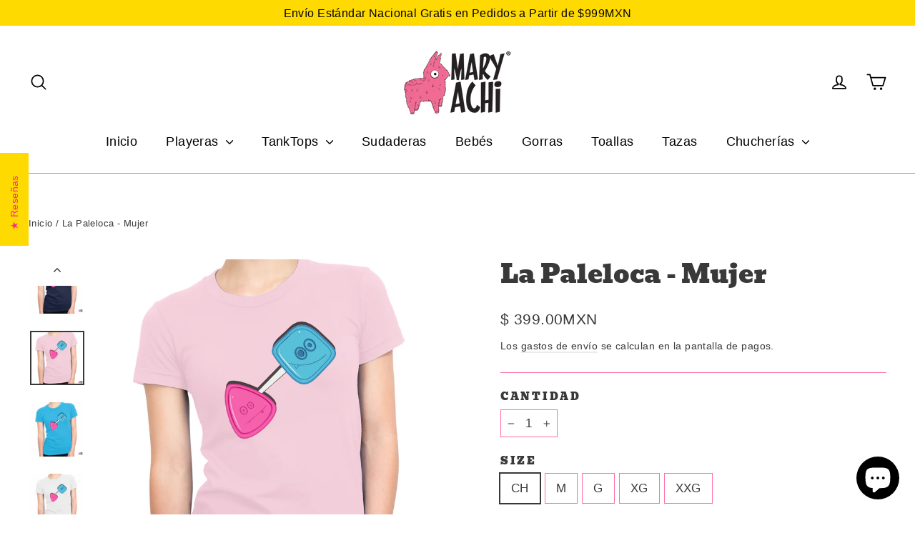

--- FILE ---
content_type: text/html; charset=utf-8
request_url: https://www.maryachi.com/es-us/products/paleloca-mujer
body_size: 35679
content:
<!doctype html>
<html class="no-js" lang="es" dir="ltr">
<head>
  <meta charset="utf-8">
  <meta http-equiv="X-UA-Compatible" content="IE=edge,chrome=1">
  <meta name="viewport" content="width=device-width,initial-scale=1">
  <meta name="theme-color" content="#fd2c83">
  <link rel="canonical" href="https://www.maryachi.com/es-us/products/paleloca-mujer">
  <link rel="preconnect" href="https://cdn.shopify.com" crossorigin>
  <link rel="preconnect" href="https://fonts.shopifycdn.com" crossorigin>
  <link rel="dns-prefetch" href="https://productreviews.shopifycdn.com">
  <link rel="dns-prefetch" href="https://ajax.googleapis.com">
  <link rel="dns-prefetch" href="https://maps.googleapis.com">
  <link rel="dns-prefetch" href="https://maps.gstatic.com"><link rel="shortcut icon" href="//www.maryachi.com/cdn/shop/files/android-chrome-512x512_8e51b005-c8ee-4b92-a58d-ea28cbc6e385_32x32.png?v=1614297391" type="image/png" /><title>Paleloca Mujer| MaryAchi
</title>
<meta name="description" content="Seguimos con los dulces recuerdos de Retro Candy, ahora con las paletas más locas!. Compra con confianza en línea, hacemos envíos a toda la República Mexicana!"><meta property="og:site_name" content="MaryAchi">
  <meta property="og:url" content="https://www.maryachi.com/es-us/products/paleloca-mujer">
  <meta property="og:title" content="La Paleloca - Mujer">
  <meta property="og:type" content="product">
  <meta property="og:description" content="Seguimos con los dulces recuerdos de Retro Candy, ahora con las paletas más locas!. Compra con confianza en línea, hacemos envíos a toda la República Mexicana!"><meta property="og:image" content="http://www.maryachi.com/cdn/shop/products/MockupPaleloca.Marino_e16872f3-1841-4ad9-ac19-6cce84f62ce5.jpg?v=1629134580">
    <meta property="og:image:secure_url" content="https://www.maryachi.com/cdn/shop/products/MockupPaleloca.Marino_e16872f3-1841-4ad9-ac19-6cce84f62ce5.jpg?v=1629134580">
    <meta property="og:image:width" content="1800">
    <meta property="og:image:height" content="1800"><meta name="twitter:site" content="@">
  <meta name="twitter:card" content="summary_large_image">
  <meta name="twitter:title" content="La Paleloca - Mujer">
  <meta name="twitter:description" content="Seguimos con los dulces recuerdos de Retro Candy, ahora con las paletas más locas!. Compra con confianza en línea, hacemos envíos a toda la República Mexicana!">
<style data-shopify>@font-face {
  font-family: Bevan;
  font-weight: 400;
  font-style: normal;
  font-display: swap;
  src: url("//www.maryachi.com/cdn/fonts/bevan/bevan_n4.5a59d270d644948da23dc5fb5695fc4c02b7793c.woff2") format("woff2"),
       url("//www.maryachi.com/cdn/fonts/bevan/bevan_n4.f1d9d4acbf369d106c44ad5d2298612d868d9c01.woff") format("woff");
}

  

  
  
  
</style><link href="//www.maryachi.com/cdn/shop/t/27/assets/theme.css?v=32108841929796978081738272010" rel="stylesheet" type="text/css" media="all" />
<style data-shopify>:root {
    --typeHeaderPrimary: Bevan;
    --typeHeaderFallback: serif;
    --typeHeaderSize: 35px;
    --typeHeaderWeight: 400;
    --typeHeaderLineHeight: 1.2;
    --typeHeaderSpacing: 0.0em;

    --typeBasePrimary:"system_ui";
    --typeBaseFallback:-apple-system, 'Segoe UI', Roboto, 'Helvetica Neue', 'Noto Sans', 'Liberation Sans', Arial, sans-serif, 'Apple Color Emoji', 'Segoe UI Emoji', 'Segoe UI Symbol', 'Noto Color Emoji';
    --typeBaseSize: 17px;
    --typeBaseWeight: 400;
    --typeBaseLineHeight: 1.6;
    --typeBaseSpacing: 0.025em;

    --iconWeight: 4px;
    --iconLinecaps: round;

    --animateImagesStyle: zoom-fade;
    --animateImagesStyleSmall: zoom-fade-small;
    --animateSectionsBackgroundStyle: zoom-fade;
    --animateSectionsTextStyle: rise-up;
    --animateSectionsTextStyleAppendOut: rise-up-out;

    --colorAnnouncement: #ffda00;
    --colorAnnouncementText: #030303;

    --colorBody: #ffffff;
    --colorBodyAlpha05: rgba(255, 255, 255, 0.05);
    --colorBodyDim: #f2f2f2;
    --colorBodyLightDim: #fafafa;
    --colorBodyMediumDim: #f5f5f5;

    --colorBorder: #fe6fab;

    --colorBtnPrimary: #fd2c83;
    --colorBtnPrimaryDim: #fd1374;
    --colorBtnPrimaryText: #ffffff;

    --colorCartDot: #fd2c83;

    --colorDrawers: #ffffff;
    --colorDrawersDim: #f2f2f2;
    --colorDrawerBorder: #e8e8e1;
    --colorDrawerText: #292929;
    --colorDrawerTextDarken: #030303;
    --colorDrawerButton: #fd2c83;
    --colorDrawerButtonText: #fbfbfb;

    --colorFooter: #fe6fab;
    --colorFooterText: #ffffff;
    --colorFooterTextAlpha01: rgba(255, 255, 255, 0.1);
    --colorFooterTextAlpha012: rgba(255, 255, 255, 0.12);
    --colorFooterTextAlpha06: rgba(255, 255, 255, 0.6);

    --colorHeroText: #ffffff;

    --colorInputBg: #ffffff;
    --colorInputBgDim: #f2f2f2;
    --colorInputBgDark: #e6e6e6;
    --colorInputText: #393939;

    --colorLink: #393939;

    --colorModalBg: rgba(184, 184, 184, 0.6);

    --colorNav: #ffffff;
    --colorNavText: #010101;

    --colorSalePrice: #1c1d1d;
    --colorSaleTag: #1c1d1d;
    --colorSaleTagText: #fbf3f3;

    --colorTextBody: #393939;
    --colorTextBodyAlpha0025: rgba(57, 57, 57, 0.03);
    --colorTextBodyAlpha005: rgba(57, 57, 57, 0.05);
    --colorTextBodyAlpha008: rgba(57, 57, 57, 0.08);
    --colorTextBodyAlpha01: rgba(57, 57, 57, 0.1);
    --colorTextBodyAlpha035: rgba(57, 57, 57, 0.35);

    --colorSmallImageBg: #ffffff;
    --colorLargeImageBg: #111111;

    --urlIcoSelect: url(//www.maryachi.com/cdn/shop/t/27/assets/ico-select.svg);
    --urlIcoSelectFooter: url(//www.maryachi.com/cdn/shop/t/27/assets/ico-select-footer.svg);
    --urlIcoSelectWhite: url(//www.maryachi.com/cdn/shop/t/27/assets/ico-select-white.svg);

    --urlButtonArrowPng: url(//www.maryachi.com/cdn/shop/t/27/assets/button-arrow.png);
    --urlButtonArrow2xPng: url(//www.maryachi.com/cdn/shop/t/27/assets/button-arrow-2x.png);
    --urlButtonArrowBlackPng: url(//www.maryachi.com/cdn/shop/t/27/assets/button-arrow-black.png);
    --urlButtonArrowBlack2xPng: url(//www.maryachi.com/cdn/shop/t/27/assets/button-arrow-black-2x.png);

    --sizeChartMargin: 25px 0;
    --sizeChartIconMargin: 5px;

    --newsletterReminderPadding: 30px 35px;

    /*Shop Pay Installments*/
    --color-body-text: #393939;
    --color-body: #ffffff;
    --color-bg: #ffffff;
  }

  
.collection-hero__content:before,
  .hero__image-wrapper:before,
  .hero__media:before {
    background-image: linear-gradient(to bottom, rgba(0, 0, 0, 0.0) 0%, rgba(0, 0, 0, 0.0) 40%, rgba(0, 0, 0, 0.62) 100%);
  }

  .skrim__item-content .skrim__overlay:after {
    background-image: linear-gradient(to bottom, rgba(0, 0, 0, 0.0) 30%, rgba(0, 0, 0, 0.62) 100%);
  }

  .placeholder-content {
    background-image: linear-gradient(100deg, #ffffff 40%, #f7f7f7 63%, #ffffff 79%);
  }</style><script>
    document.documentElement.className = document.documentElement.className.replace('no-js', 'js');

    window.theme = window.theme || {};
    theme.routes = {
      home: "/es-us",
      cart: "/es-us/cart.js",
      cartPage: "/es-us/cart",
      cartAdd: "/es-us/cart/add.js",
      cartChange: "/es-us/cart/change.js",
      search: "/es-us/search",
      predictiveSearch: "/es-us/search/suggest"
    };
    theme.strings = {
      soldOut: "Agotado",
      unavailable: "No disponible",
      inStockLabel: "En stock",
      oneStockLabel: "[count] en stock",
      otherStockLabel: "[count] en stock",
      willNotShipUntil: "Será enviado después [date]",
      willBeInStockAfter: "Estará disponible después [date]",
      waitingForStock: "Pedido pendiente, envío pronto",
      cartSavings: "Está ahorrando [savings]",
      cartEmpty: "Su carrito actualmente está vacío.",
      cartTermsConfirmation: "Debe aceptar los términos y condiciones de venta para pagar",
      searchCollections: "Colecciones",
      searchPages: "Páginas",
      searchArticles: "Artículos",
      maxQuantity: "Solo puedes tener [quantity] de [title] en tu carrito."
    };
    theme.settings = {
      cartType: "drawer",
      isCustomerTemplate: false,
      moneyFormat: "$ {{amount}}MXN",
      predictiveSearch: true,
      predictiveSearchType: null,
      quickView: true,
      themeName: 'Motion',
      themeVersion: "10.6.1"
    };
  </script>

  <script>window.performance && window.performance.mark && window.performance.mark('shopify.content_for_header.start');</script><meta name="google-site-verification" content="A9rZ4HROam1iDCwdv5ovh2KDGpoPl6QbiglhhRHPClc">
<meta name="facebook-domain-verification" content="xw25m6r6rkdtzjwb6ie5jdcu7zdxa3">
<meta id="shopify-digital-wallet" name="shopify-digital-wallet" content="/24850726960/digital_wallets/dialog">
<meta name="shopify-checkout-api-token" content="af7c361f6593bf1f60bbe4fa27a6debe">
<meta id="in-context-paypal-metadata" data-shop-id="24850726960" data-venmo-supported="false" data-environment="production" data-locale="es_ES" data-paypal-v4="true" data-currency="MXN">
<link rel="alternate" hreflang="x-default" href="https://www.maryachi.com/products/paleloca-mujer">
<link rel="alternate" hreflang="es" href="https://www.maryachi.com/products/paleloca-mujer">
<link rel="alternate" hreflang="es-CA" href="https://www.maryachi.com/es-ca/products/paleloca-mujer">
<link rel="alternate" hreflang="es-US" href="https://www.maryachi.com/es-us/products/paleloca-mujer">
<link rel="alternate" type="application/json+oembed" href="https://www.maryachi.com/es-us/products/paleloca-mujer.oembed">
<script async="async" src="/checkouts/internal/preloads.js?locale=es-US"></script>
<script id="shopify-features" type="application/json">{"accessToken":"af7c361f6593bf1f60bbe4fa27a6debe","betas":["rich-media-storefront-analytics"],"domain":"www.maryachi.com","predictiveSearch":true,"shopId":24850726960,"locale":"es"}</script>
<script>var Shopify = Shopify || {};
Shopify.shop = "maryachi.myshopify.com";
Shopify.locale = "es";
Shopify.currency = {"active":"MXN","rate":"1.0"};
Shopify.country = "US";
Shopify.theme = {"name":"Updated copy of Updated copy of Motion Sept 28","id":176037364004,"schema_name":"Motion","schema_version":"10.6.1","theme_store_id":847,"role":"main"};
Shopify.theme.handle = "null";
Shopify.theme.style = {"id":null,"handle":null};
Shopify.cdnHost = "www.maryachi.com/cdn";
Shopify.routes = Shopify.routes || {};
Shopify.routes.root = "/es-us/";</script>
<script type="module">!function(o){(o.Shopify=o.Shopify||{}).modules=!0}(window);</script>
<script>!function(o){function n(){var o=[];function n(){o.push(Array.prototype.slice.apply(arguments))}return n.q=o,n}var t=o.Shopify=o.Shopify||{};t.loadFeatures=n(),t.autoloadFeatures=n()}(window);</script>
<script id="shop-js-analytics" type="application/json">{"pageType":"product"}</script>
<script defer="defer" async type="module" src="//www.maryachi.com/cdn/shopifycloud/shop-js/modules/v2/client.init-shop-cart-sync_CvZOh8Af.es.esm.js"></script>
<script defer="defer" async type="module" src="//www.maryachi.com/cdn/shopifycloud/shop-js/modules/v2/chunk.common_3Rxs6Qxh.esm.js"></script>
<script type="module">
  await import("//www.maryachi.com/cdn/shopifycloud/shop-js/modules/v2/client.init-shop-cart-sync_CvZOh8Af.es.esm.js");
await import("//www.maryachi.com/cdn/shopifycloud/shop-js/modules/v2/chunk.common_3Rxs6Qxh.esm.js");

  window.Shopify.SignInWithShop?.initShopCartSync?.({"fedCMEnabled":true,"windoidEnabled":true});

</script>
<script>(function() {
  var isLoaded = false;
  function asyncLoad() {
    if (isLoaded) return;
    isLoaded = true;
    var urls = ["https:\/\/trust.conversionbear.com\/script?app=trust_badge\u0026shop=maryachi.myshopify.com","https:\/\/cdn1.stamped.io\/files\/widget.min.js?shop=maryachi.myshopify.com"];
    for (var i = 0; i < urls.length; i++) {
      var s = document.createElement('script');
      s.type = 'text/javascript';
      s.async = true;
      s.src = urls[i];
      var x = document.getElementsByTagName('script')[0];
      x.parentNode.insertBefore(s, x);
    }
  };
  if(window.attachEvent) {
    window.attachEvent('onload', asyncLoad);
  } else {
    window.addEventListener('load', asyncLoad, false);
  }
})();</script>
<script id="__st">var __st={"a":24850726960,"offset":-21600,"reqid":"320a3b9e-aaa7-4382-8cc9-a0d15285cd3e-1768815848","pageurl":"www.maryachi.com\/es-us\/products\/paleloca-mujer","u":"dc5af3c6be7a","p":"product","rtyp":"product","rid":6579706527792};</script>
<script>window.ShopifyPaypalV4VisibilityTracking = true;</script>
<script id="captcha-bootstrap">!function(){'use strict';const t='contact',e='account',n='new_comment',o=[[t,t],['blogs',n],['comments',n],[t,'customer']],c=[[e,'customer_login'],[e,'guest_login'],[e,'recover_customer_password'],[e,'create_customer']],r=t=>t.map((([t,e])=>`form[action*='/${t}']:not([data-nocaptcha='true']) input[name='form_type'][value='${e}']`)).join(','),a=t=>()=>t?[...document.querySelectorAll(t)].map((t=>t.form)):[];function s(){const t=[...o],e=r(t);return a(e)}const i='password',u='form_key',d=['recaptcha-v3-token','g-recaptcha-response','h-captcha-response',i],f=()=>{try{return window.sessionStorage}catch{return}},m='__shopify_v',_=t=>t.elements[u];function p(t,e,n=!1){try{const o=window.sessionStorage,c=JSON.parse(o.getItem(e)),{data:r}=function(t){const{data:e,action:n}=t;return t[m]||n?{data:e,action:n}:{data:t,action:n}}(c);for(const[e,n]of Object.entries(r))t.elements[e]&&(t.elements[e].value=n);n&&o.removeItem(e)}catch(o){console.error('form repopulation failed',{error:o})}}const l='form_type',E='cptcha';function T(t){t.dataset[E]=!0}const w=window,h=w.document,L='Shopify',v='ce_forms',y='captcha';let A=!1;((t,e)=>{const n=(g='f06e6c50-85a8-45c8-87d0-21a2b65856fe',I='https://cdn.shopify.com/shopifycloud/storefront-forms-hcaptcha/ce_storefront_forms_captcha_hcaptcha.v1.5.2.iife.js',D={infoText:'Protegido por hCaptcha',privacyText:'Privacidad',termsText:'Términos'},(t,e,n)=>{const o=w[L][v],c=o.bindForm;if(c)return c(t,g,e,D).then(n);var r;o.q.push([[t,g,e,D],n]),r=I,A||(h.body.append(Object.assign(h.createElement('script'),{id:'captcha-provider',async:!0,src:r})),A=!0)});var g,I,D;w[L]=w[L]||{},w[L][v]=w[L][v]||{},w[L][v].q=[],w[L][y]=w[L][y]||{},w[L][y].protect=function(t,e){n(t,void 0,e),T(t)},Object.freeze(w[L][y]),function(t,e,n,w,h,L){const[v,y,A,g]=function(t,e,n){const i=e?o:[],u=t?c:[],d=[...i,...u],f=r(d),m=r(i),_=r(d.filter((([t,e])=>n.includes(e))));return[a(f),a(m),a(_),s()]}(w,h,L),I=t=>{const e=t.target;return e instanceof HTMLFormElement?e:e&&e.form},D=t=>v().includes(t);t.addEventListener('submit',(t=>{const e=I(t);if(!e)return;const n=D(e)&&!e.dataset.hcaptchaBound&&!e.dataset.recaptchaBound,o=_(e),c=g().includes(e)&&(!o||!o.value);(n||c)&&t.preventDefault(),c&&!n&&(function(t){try{if(!f())return;!function(t){const e=f();if(!e)return;const n=_(t);if(!n)return;const o=n.value;o&&e.removeItem(o)}(t);const e=Array.from(Array(32),(()=>Math.random().toString(36)[2])).join('');!function(t,e){_(t)||t.append(Object.assign(document.createElement('input'),{type:'hidden',name:u})),t.elements[u].value=e}(t,e),function(t,e){const n=f();if(!n)return;const o=[...t.querySelectorAll(`input[type='${i}']`)].map((({name:t})=>t)),c=[...d,...o],r={};for(const[a,s]of new FormData(t).entries())c.includes(a)||(r[a]=s);n.setItem(e,JSON.stringify({[m]:1,action:t.action,data:r}))}(t,e)}catch(e){console.error('failed to persist form',e)}}(e),e.submit())}));const S=(t,e)=>{t&&!t.dataset[E]&&(n(t,e.some((e=>e===t))),T(t))};for(const o of['focusin','change'])t.addEventListener(o,(t=>{const e=I(t);D(e)&&S(e,y())}));const B=e.get('form_key'),M=e.get(l),P=B&&M;t.addEventListener('DOMContentLoaded',(()=>{const t=y();if(P)for(const e of t)e.elements[l].value===M&&p(e,B);[...new Set([...A(),...v().filter((t=>'true'===t.dataset.shopifyCaptcha))])].forEach((e=>S(e,t)))}))}(h,new URLSearchParams(w.location.search),n,t,e,['guest_login'])})(!0,!0)}();</script>
<script integrity="sha256-4kQ18oKyAcykRKYeNunJcIwy7WH5gtpwJnB7kiuLZ1E=" data-source-attribution="shopify.loadfeatures" defer="defer" src="//www.maryachi.com/cdn/shopifycloud/storefront/assets/storefront/load_feature-a0a9edcb.js" crossorigin="anonymous"></script>
<script data-source-attribution="shopify.dynamic_checkout.dynamic.init">var Shopify=Shopify||{};Shopify.PaymentButton=Shopify.PaymentButton||{isStorefrontPortableWallets:!0,init:function(){window.Shopify.PaymentButton.init=function(){};var t=document.createElement("script");t.src="https://www.maryachi.com/cdn/shopifycloud/portable-wallets/latest/portable-wallets.es.js",t.type="module",document.head.appendChild(t)}};
</script>
<script data-source-attribution="shopify.dynamic_checkout.buyer_consent">
  function portableWalletsHideBuyerConsent(e){var t=document.getElementById("shopify-buyer-consent"),n=document.getElementById("shopify-subscription-policy-button");t&&n&&(t.classList.add("hidden"),t.setAttribute("aria-hidden","true"),n.removeEventListener("click",e))}function portableWalletsShowBuyerConsent(e){var t=document.getElementById("shopify-buyer-consent"),n=document.getElementById("shopify-subscription-policy-button");t&&n&&(t.classList.remove("hidden"),t.removeAttribute("aria-hidden"),n.addEventListener("click",e))}window.Shopify?.PaymentButton&&(window.Shopify.PaymentButton.hideBuyerConsent=portableWalletsHideBuyerConsent,window.Shopify.PaymentButton.showBuyerConsent=portableWalletsShowBuyerConsent);
</script>
<script>
  function portableWalletsCleanup(e){e&&e.src&&console.error("Failed to load portable wallets script "+e.src);var t=document.querySelectorAll("shopify-accelerated-checkout .shopify-payment-button__skeleton, shopify-accelerated-checkout-cart .wallet-cart-button__skeleton"),e=document.getElementById("shopify-buyer-consent");for(let e=0;e<t.length;e++)t[e].remove();e&&e.remove()}function portableWalletsNotLoadedAsModule(e){e instanceof ErrorEvent&&"string"==typeof e.message&&e.message.includes("import.meta")&&"string"==typeof e.filename&&e.filename.includes("portable-wallets")&&(window.removeEventListener("error",portableWalletsNotLoadedAsModule),window.Shopify.PaymentButton.failedToLoad=e,"loading"===document.readyState?document.addEventListener("DOMContentLoaded",window.Shopify.PaymentButton.init):window.Shopify.PaymentButton.init())}window.addEventListener("error",portableWalletsNotLoadedAsModule);
</script>

<script type="module" src="https://www.maryachi.com/cdn/shopifycloud/portable-wallets/latest/portable-wallets.es.js" onError="portableWalletsCleanup(this)" crossorigin="anonymous"></script>
<script nomodule>
  document.addEventListener("DOMContentLoaded", portableWalletsCleanup);
</script>

<link id="shopify-accelerated-checkout-styles" rel="stylesheet" media="screen" href="https://www.maryachi.com/cdn/shopifycloud/portable-wallets/latest/accelerated-checkout-backwards-compat.css" crossorigin="anonymous">
<style id="shopify-accelerated-checkout-cart">
        #shopify-buyer-consent {
  margin-top: 1em;
  display: inline-block;
  width: 100%;
}

#shopify-buyer-consent.hidden {
  display: none;
}

#shopify-subscription-policy-button {
  background: none;
  border: none;
  padding: 0;
  text-decoration: underline;
  font-size: inherit;
  cursor: pointer;
}

#shopify-subscription-policy-button::before {
  box-shadow: none;
}

      </style>

<script>window.performance && window.performance.mark && window.performance.mark('shopify.content_for_header.end');</script>

  <script src="//www.maryachi.com/cdn/shop/t/27/assets/vendor-scripts-v14.js" defer="defer"></script><script src="//www.maryachi.com/cdn/shop/t/27/assets/theme.js?v=90819898807755542981738271995" defer="defer"></script>
<!-- BEGIN app block: shopify://apps/vitals/blocks/app-embed/aeb48102-2a5a-4f39-bdbd-d8d49f4e20b8 --><link rel="preconnect" href="https://appsolve.io/" /><link rel="preconnect" href="https://cdn-sf.vitals.app/" /><script data-ver="58" id="vtlsAebData" class="notranslate">window.vtlsLiquidData = window.vtlsLiquidData || {};window.vtlsLiquidData.buildId = 56176;

window.vtlsLiquidData.apiHosts = {
	...window.vtlsLiquidData.apiHosts,
	"1": "https://appsolve.io"
};
	window.vtlsLiquidData.moduleSettings = {"7":[],"9":[],"10":{"66":"circle","67":"fb0101","68":"pop","69":"leftup","70":2,"71":"ffe901"},"12":{"29":true,"30":true,"31":true,"32":true,"108":true},"14":{"45":6,"46":8,"47":10,"48":12,"49":8,"51":true,"52":true,"112":"dark","113":"bottom","198":"333e40","199":"eeeeee","200":"ffd700","201":"cccccc","202":"cccccc","203":14,"205":13,"206":460,"207":9,"222":false,"223":false,"353":"de la","354":"compró","355":"Alguien","419":"segundo","420":"segundos","421":"minuto","422":"minutos","423":"hora","424":"horas","433":"","458":"","474":"standard","475":"big_picture","490":false,"497":"agregó a su compra","498":false,"499":false,"500":10,"501":"##count## personas han añadido este producto al carrito hoy:","515":"Ciudad de México","557":true,"589":"00a332","799":60,"802":1,"807":"día","808":"días"},"21":{"142":true,"143":"left","144":0,"145":0,"190":true,"216":"ffce07","217":true,"218":0,"219":0,"220":"center","248":true,"278":"ffffff","279":true,"280":"ffffff","281":"eaeaea","287":"Calificaciones","288":"Ver más calificaciones","289":"Escribir una calificación","290":"Comparte tu experiencia","291":"Calificación","292":"Nombre","293":"Reseña","294":"Nos encantaría ver una foto","295":"Enviar Reseña","296":"Cancelar","297":"Aún no hay calificaciones de este producto. Sé el primero en escribir una reseña.","333":20,"334":100,"335":10,"336":50,"410":false,"447":"Gracias por tu calificación!","481":"{{ stars }} {{ averageRating }} ({{ totalReviews }} {{ reviewsTranslation }})","482":"{{ stars }} ({{ totalReviews }})","483":19,"484":18,"494":2,"504":"Unicamente archivos del tipo imagen se pueden subir","507":true,"508":"Correo electrónico","510":"00a332","563":"No pudimos agregar tu reseña. Si continuas experimentando problemas, por favor contáctanos.","598":"Respuesta de MaryAchi","688":"¡A clientes de todo el mundo les encantan nuestros productos!","689":"Clientes satisfechos","691":false,"745":false,"746":"columns","747":false,"748":"ffce07","752":"Comprador verificado","787":"columns","788":true,"793":"000000","794":"ffffff","846":"5e5e5e","877":"222222","878":"737373","879":"f7f7f7","880":"5e5e5e","948":0,"949":0,"951":"{}","994":"Nuestros clientes nos aman","996":1,"1002":4,"1003":false,"1005":false,"1034":false,"1038":20,"1039":20,"1040":10,"1041":10,"1042":100,"1043":50,"1044":"columns","1045":true,"1046":"5e5e5e","1047":"5e5e5e","1048":"222222","1061":false,"1062":0,"1063":0,"1064":"Recogido por","1065":"De {{reviews_count}} revisiones","1067":true,"1068":false,"1069":true,"1070":true,"1072":"{}","1073":"left","1074":"center","1078":true,"1089":"{}","1090":0},"25":{"537":true,"538":true,"541":"505050","542":"Ver más resultados","543":"Búsquedas populares","544":"Estos son los resultados de tu búsqueda","545":"No encontramos nada","546":"Qué estás buscando?","547":"Colecciones","548":true},"28":{"692":true},"31":[],"48":{"469":true,"491":true,"588":true,"595":true,"603":"","605":"","606":"","781":true,"783":1,"876":0,"1076":true,"1105":0,"1198":false},"51":{"599":false,"604":false,"873":""}};

window.vtlsLiquidData.shopThemeName = "Motion";window.vtlsLiquidData.settingTranslation = {"21":{"287":{"es":"Calificaciones"},"288":{"es":"Ver más calificaciones"},"289":{"es":"Escribir una calificación"},"290":{"es":"Comparte tu experiencia"},"291":{"es":"Calificación"},"292":{"es":"Nombre"},"293":{"es":"Reseña"},"294":{"es":"Nos encantaría ver una foto"},"295":{"es":"Enviar Reseña"},"296":{"es":"Cancelar"},"297":{"es":"Aún no hay calificaciones de este producto. Sé el primero en escribir una reseña."},"447":{"es":"Gracias por tu calificación!"},"481":{"es":"{{ stars }} {{ averageRating }} ({{ totalReviews }} {{ reviewsTranslation }})"},"482":{"es":"{{ stars }} ({{ totalReviews }})"},"504":{"es":"Unicamente archivos del tipo imagen se pueden subir"},"508":{"es":"Correo electrónico"},"563":{"es":"No pudimos agregar tu reseña. Si continuas experimentando problemas, por favor contáctanos."},"598":{"es":"Respuesta de MaryAchi"},"688":{"es":"¡A clientes de todo el mundo les encantan nuestros productos!"},"689":{"es":"Clientes satisfechos"},"752":{"es":"Comprador verificado"},"994":{"es":"Nuestros clientes nos aman"},"1064":{"es":"Recogido por"},"1065":{"es":"De {{reviews_count}} revisiones"}},"14":{"353":{"es":"de la"},"354":{"es":"compró"},"355":{"es":"Alguien"},"419":{"es":"segundo"},"420":{"es":"segundos"},"421":{"es":"minuto"},"422":{"es":"minutos"},"423":{"es":"hora"},"424":{"es":"horas"},"433":{"es":""},"497":{"es":"agregó a su compra"},"501":{"es":"##count## personas han añadido este producto al carrito hoy:"},"515":{"es":"Ciudad de México"},"808":{"es":"días"},"807":{"es":"día"}},"19":{"441":{"es":"Este correo ya está registrado "},"442":{"es":"Dirección inválida! "}},"25":{"542":{"es":"Ver más resultados"},"543":{"es":"Búsquedas populares"},"544":{"es":"Estos son los resultados de tu búsqueda"},"545":{"es":"No encontramos nada"},"546":{"es":"Qué estás buscando?"},"547":{"es":"Colecciones"}},"53":{"640":{"es":"Ahorras:"},"642":{"es":"Agotado"},"643":{"es":"Este artículo "},"644":{"es":"Precio Total"},"646":{"es":"Agregar a mi carrito"},"647":{"es":"Para"},"648":{"es":"con"},"649":{"es":"descuento"},"650":{"es":"Cada uno"},"651":{"es":"Comprar"},"652":{"es":"Subtotal"},"653":{"es":"Descuento"},"654":{"es":"Precio anterior"},"702":{"es":"Cantidad"},"731":{"es":"y"},"741":{"es":"Gratis"},"742":{"es":"Gratis"},"743":{"es":"Reclamar el regalo"},"750":{"es":"Regalo"},"762":{"es":"Descuento"},"773":{"es":"Tu producto se ha añadido al carrito."},"786":{"es":"ahorrar"},"851":{"es":"Por item:"},"1007":{"es":"Elige otro"},"1028":{"es":"A otros clientes les encantó esta oferta"},"1029":{"es":"Añadir al pedido"},"1030":{"es":"Añadido al pedido"},"1031":{"es":"Pagar pedido"},"1035":{"es":"Ver más"},"1036":{"es":"Ver menos"},"1083":{"es":"Pagar pedido"},"1167":{"es":"No disponible"},"1164":{"es":"Envío gratuito"}}};window.vtlsLiquidData.facebookPixel=[{"pixelId":"942050802835228","items":[],"type":"master"}];window.vtlsLiquidData.shopSettings={};window.vtlsLiquidData.shopSettings.cartType="drawer";window.vtlsLiquidData.spat="2d439d77e64407356d5b5679217006b5";window.vtlsLiquidData.shopInfo={id:24850726960,domain:"www.maryachi.com",shopifyDomain:"maryachi.myshopify.com",primaryLocaleIsoCode: "es",defaultCurrency:"MXN",enabledCurrencies:["MXN"],moneyFormat:"$ {{amount}}MXN",moneyWithCurrencyFormat:"$ {{amount}} MXN",appId:"1",appName:"Vitals",};window.vtlsLiquidData.acceptedScopes = {"1":[26,25,27,28,29,30,31,32,33,34,35,36,37,38,22,2,8,14,20,24,16,18,10,13,21,4,11,1,7,3,19,23,15,17,9,12]};window.vtlsLiquidData.product = {"id": 6579706527792,"available": true,"title": "La Paleloca - Mujer","handle": "paleloca-mujer","vendor": "MaryAchi","type": "Playeras","tags": ["mujer","Playera"],"description": "1","featured_image":{"src": "//www.maryachi.com/cdn/shop/products/MockupPaleloca.Marino_e16872f3-1841-4ad9-ac19-6cce84f62ce5.jpg?v=1629134580","aspect_ratio": "1.0"},"collectionIds": [260836753456,166321225776,166323617840],"variants": [{"id": 39494365085744,"title": "CH \/ Rosita","option1": "CH","option2": "Rosita","option3": null,"price": 39900,"compare_at_price": null,"available": true,"image":{"src": "//www.maryachi.com/cdn/shop/products/MockupPaleloca.rosa_55efef0b-66bf-4dd3-a63b-d17f5ee0916e.jpg?v=1641324601","alt": "La Paleloca - Mujer - MaryAchi","aspect_ratio": 1.0},"featured_media_id":20625844404272,"is_preorderable":1},{"id": 39494365118512,"title": "CH \/ Blanca","option1": "CH","option2": "Blanca","option3": null,"price": 39900,"compare_at_price": null,"available": false,"image":{"src": "//www.maryachi.com/cdn/shop/products/MockupPaleloca.blanca.jpg?v=1641324601","alt": "La Paleloca - Mujer - MaryAchi","aspect_ratio": 1.0},"featured_media_id":20615893680176,"is_preorderable":0},{"id": 39494365184048,"title": "CH \/ Azul Fuerte","option1": "CH","option2": "Azul Fuerte","option3": null,"price": 39900,"compare_at_price": null,"available": false,"image":{"src": "//www.maryachi.com/cdn/shop/products/MockupPaleloca.Marino_e16872f3-1841-4ad9-ac19-6cce84f62ce5.jpg?v=1629134580","alt": "La Paleloca - Mujer - MaryAchi","aspect_ratio": 1.0},"featured_media_id":20615908917296,"is_preorderable":0},{"id": 39494365216816,"title": "CH \/ Gris","option1": "CH","option2": "Gris","option3": null,"price": 39900,"compare_at_price": null,"available": false,"image":{"src": "//www.maryachi.com/cdn/shop/products/MockupPaleloca.gris.jpg?v=1641324601","alt": "La Paleloca - Mujer - MaryAchi","aspect_ratio": 1.0},"featured_media_id":20615893712944,"is_preorderable":0},{"id": 39494365249584,"title": "CH \/ Turquesa","option1": "CH","option2": "Turquesa","option3": null,"price": 39900,"compare_at_price": null,"available": false,"image":{"src": "//www.maryachi.com/cdn/shop/products/MockupPaleloca.Turquesa_0ac16748-f4de-4d43-ae47-4830f204f967.jpg?v=1641324601","alt": "La Paleloca - Mujer - MaryAchi","aspect_ratio": 1.0},"featured_media_id":20615893811248,"is_preorderable":0},{"id": 39494365315120,"title": "M \/ Rosita","option1": "M","option2": "Rosita","option3": null,"price": 39900,"compare_at_price": null,"available": false,"image":{"src": "//www.maryachi.com/cdn/shop/products/MockupPaleloca.rosa_55efef0b-66bf-4dd3-a63b-d17f5ee0916e.jpg?v=1641324601","alt": "La Paleloca - Mujer - MaryAchi","aspect_ratio": 1.0},"featured_media_id":20625844404272,"is_preorderable":0},{"id": 39494365347888,"title": "M \/ Blanca","option1": "M","option2": "Blanca","option3": null,"price": 39900,"compare_at_price": null,"available": true,"image":{"src": "//www.maryachi.com/cdn/shop/products/MockupPaleloca.blanca.jpg?v=1641324601","alt": "La Paleloca - Mujer - MaryAchi","aspect_ratio": 1.0},"featured_media_id":20615893680176,"is_preorderable":1},{"id": 39494365413424,"title": "M \/ Azul Fuerte","option1": "M","option2": "Azul Fuerte","option3": null,"price": 39900,"compare_at_price": null,"available": false,"image":{"src": "//www.maryachi.com/cdn/shop/products/MockupPaleloca.Marino_e16872f3-1841-4ad9-ac19-6cce84f62ce5.jpg?v=1629134580","alt": "La Paleloca - Mujer - MaryAchi","aspect_ratio": 1.0},"featured_media_id":20615908917296,"is_preorderable":0},{"id": 39494365446192,"title": "M \/ Gris","option1": "M","option2": "Gris","option3": null,"price": 39900,"compare_at_price": null,"available": false,"image":{"src": "//www.maryachi.com/cdn/shop/products/MockupPaleloca.gris.jpg?v=1641324601","alt": "La Paleloca - Mujer - MaryAchi","aspect_ratio": 1.0},"featured_media_id":20615893712944,"is_preorderable":0},{"id": 39494365478960,"title": "M \/ Turquesa","option1": "M","option2": "Turquesa","option3": null,"price": 39900,"compare_at_price": null,"available": false,"image":{"src": "//www.maryachi.com/cdn/shop/products/MockupPaleloca.Turquesa_0ac16748-f4de-4d43-ae47-4830f204f967.jpg?v=1641324601","alt": "La Paleloca - Mujer - MaryAchi","aspect_ratio": 1.0},"featured_media_id":20615893811248,"is_preorderable":0},{"id": 39494365544496,"title": "G \/ Rosita","option1": "G","option2": "Rosita","option3": null,"price": 39900,"compare_at_price": null,"available": false,"image":{"src": "//www.maryachi.com/cdn/shop/products/MockupPaleloca.rosa_55efef0b-66bf-4dd3-a63b-d17f5ee0916e.jpg?v=1641324601","alt": "La Paleloca - Mujer - MaryAchi","aspect_ratio": 1.0},"featured_media_id":20625844404272,"is_preorderable":0},{"id": 39494365577264,"title": "G \/ Blanca","option1": "G","option2": "Blanca","option3": null,"price": 39900,"compare_at_price": null,"available": false,"image":{"src": "//www.maryachi.com/cdn/shop/products/MockupPaleloca.blanca.jpg?v=1641324601","alt": "La Paleloca - Mujer - MaryAchi","aspect_ratio": 1.0},"featured_media_id":20615893680176,"is_preorderable":0},{"id": 39494365642800,"title": "G \/ Azul Fuerte","option1": "G","option2": "Azul Fuerte","option3": null,"price": 39900,"compare_at_price": null,"available": false,"image":{"src": "//www.maryachi.com/cdn/shop/products/MockupPaleloca.Marino_e16872f3-1841-4ad9-ac19-6cce84f62ce5.jpg?v=1629134580","alt": "La Paleloca - Mujer - MaryAchi","aspect_ratio": 1.0},"featured_media_id":20615908917296,"is_preorderable":0},{"id": 39494365675568,"title": "G \/ Gris","option1": "G","option2": "Gris","option3": null,"price": 39900,"compare_at_price": null,"available": true,"image":{"src": "//www.maryachi.com/cdn/shop/products/MockupPaleloca.gris.jpg?v=1641324601","alt": "La Paleloca - Mujer - MaryAchi","aspect_ratio": 1.0},"featured_media_id":20615893712944,"is_preorderable":1},{"id": 39494365708336,"title": "G \/ Turquesa","option1": "G","option2": "Turquesa","option3": null,"price": 39900,"compare_at_price": null,"available": true,"image":{"src": "//www.maryachi.com/cdn/shop/products/MockupPaleloca.Turquesa_0ac16748-f4de-4d43-ae47-4830f204f967.jpg?v=1641324601","alt": "La Paleloca - Mujer - MaryAchi","aspect_ratio": 1.0},"featured_media_id":20615893811248,"is_preorderable":1},{"id": 39494365773872,"title": "XG \/ Rosita","option1": "XG","option2": "Rosita","option3": null,"price": 39900,"compare_at_price": null,"available": true,"image":{"src": "//www.maryachi.com/cdn/shop/products/MockupPaleloca.rosa_55efef0b-66bf-4dd3-a63b-d17f5ee0916e.jpg?v=1641324601","alt": "La Paleloca - Mujer - MaryAchi","aspect_ratio": 1.0},"featured_media_id":20625844404272,"is_preorderable":1},{"id": 39494365806640,"title": "XG \/ Blanca","option1": "XG","option2": "Blanca","option3": null,"price": 39900,"compare_at_price": null,"available": false,"image":{"src": "//www.maryachi.com/cdn/shop/products/MockupPaleloca.blanca.jpg?v=1641324601","alt": "La Paleloca - Mujer - MaryAchi","aspect_ratio": 1.0},"featured_media_id":20615893680176,"is_preorderable":0},{"id": 39494365872176,"title": "XG \/ Azul Fuerte","option1": "XG","option2": "Azul Fuerte","option3": null,"price": 39900,"compare_at_price": null,"available": true,"image":{"src": "//www.maryachi.com/cdn/shop/products/MockupPaleloca.Marino_e16872f3-1841-4ad9-ac19-6cce84f62ce5.jpg?v=1629134580","alt": "La Paleloca - Mujer - MaryAchi","aspect_ratio": 1.0},"featured_media_id":20615908917296,"is_preorderable":1},{"id": 39494365904944,"title": "XG \/ Gris","option1": "XG","option2": "Gris","option3": null,"price": 39900,"compare_at_price": null,"available": true,"image":{"src": "//www.maryachi.com/cdn/shop/products/MockupPaleloca.gris.jpg?v=1641324601","alt": "La Paleloca - Mujer - MaryAchi","aspect_ratio": 1.0},"featured_media_id":20615893712944,"is_preorderable":1},{"id": 39494365937712,"title": "XG \/ Turquesa","option1": "XG","option2": "Turquesa","option3": null,"price": 39900,"compare_at_price": null,"available": true,"image":{"src": "//www.maryachi.com/cdn/shop/products/MockupPaleloca.Turquesa_0ac16748-f4de-4d43-ae47-4830f204f967.jpg?v=1641324601","alt": "La Paleloca - Mujer - MaryAchi","aspect_ratio": 1.0},"featured_media_id":20615893811248,"is_preorderable":1},{"id": 39494365970480,"title": "XXG \/ Rosita","option1": "XXG","option2": "Rosita","option3": null,"price": 39900,"compare_at_price": null,"available": true,"image":{"src": "//www.maryachi.com/cdn/shop/products/MockupPaleloca.rosa_55efef0b-66bf-4dd3-a63b-d17f5ee0916e.jpg?v=1641324601","alt": "La Paleloca - Mujer - MaryAchi","aspect_ratio": 1.0},"featured_media_id":20625844404272,"is_preorderable":1},{"id": 39494366003248,"title": "XXG \/ Blanca","option1": "XXG","option2": "Blanca","option3": null,"price": 39900,"compare_at_price": null,"available": true,"image":{"src": "//www.maryachi.com/cdn/shop/products/MockupPaleloca.blanca.jpg?v=1641324601","alt": "La Paleloca - Mujer - MaryAchi","aspect_ratio": 1.0},"featured_media_id":20615893680176,"is_preorderable":1},{"id": 39494366068784,"title": "XXG \/ Azul Fuerte","option1": "XXG","option2": "Azul Fuerte","option3": null,"price": 39900,"compare_at_price": null,"available": true,"image":{"src": "//www.maryachi.com/cdn/shop/products/MockupPaleloca.Marino_e16872f3-1841-4ad9-ac19-6cce84f62ce5.jpg?v=1629134580","alt": "La Paleloca - Mujer - MaryAchi","aspect_ratio": 1.0},"featured_media_id":20615908917296,"is_preorderable":1},{"id": 39494366101552,"title": "XXG \/ Gris","option1": "XXG","option2": "Gris","option3": null,"price": 39900,"compare_at_price": null,"available": true,"image":{"src": "//www.maryachi.com/cdn/shop/products/MockupPaleloca.gris.jpg?v=1641324601","alt": "La Paleloca - Mujer - MaryAchi","aspect_ratio": 1.0},"featured_media_id":20615893712944,"is_preorderable":1},{"id": 39494366134320,"title": "XXG \/ Turquesa","option1": "XXG","option2": "Turquesa","option3": null,"price": 39900,"compare_at_price": null,"available": true,"image":{"src": "//www.maryachi.com/cdn/shop/products/MockupPaleloca.Turquesa_0ac16748-f4de-4d43-ae47-4830f204f967.jpg?v=1641324601","alt": "La Paleloca - Mujer - MaryAchi","aspect_ratio": 1.0},"featured_media_id":20615893811248,"is_preorderable":1}],"options": [{"name": "Size"},{"name": "Color"}],"metafields": {"reviews": {}}};window.vtlsLiquidData.ubCacheKey = "1641393640";window.vtlsLiquidData.cacheKeys = [1758816698,1732625391,1756976776,1732625391,1758816698,0,1712566361,1758816698 ];</script><script id="vtlsAebDynamicFunctions" class="notranslate">window.vtlsLiquidData = window.vtlsLiquidData || {};window.vtlsLiquidData.dynamicFunctions = ({$,vitalsGet,vitalsSet,VITALS_GET_$_DESCRIPTION,VITALS_GET_$_END_SECTION,VITALS_GET_$_ATC_FORM,VITALS_GET_$_ATC_BUTTON,submit_button,form_add_to_cart,cartItemVariantId,VITALS_EVENT_CART_UPDATED,VITALS_EVENT_DISCOUNTS_LOADED,VITALS_EVENT_RENDER_CAROUSEL_STARS,VITALS_EVENT_RENDER_COLLECTION_STARS,VITALS_EVENT_SMART_BAR_RENDERED,VITALS_EVENT_SMART_BAR_CLOSED,VITALS_EVENT_TABS_RENDERED,VITALS_EVENT_VARIANT_CHANGED,VITALS_EVENT_ATC_BUTTON_FOUND,VITALS_IS_MOBILE,VITALS_PAGE_TYPE,VITALS_APPEND_CSS,VITALS_HOOK__CAN_EXECUTE_CHECKOUT,VITALS_HOOK__GET_CUSTOM_CHECKOUT_URL_PARAMETERS,VITALS_HOOK__GET_CUSTOM_VARIANT_SELECTOR,VITALS_HOOK__GET_IMAGES_DEFAULT_SIZE,VITALS_HOOK__ON_CLICK_CHECKOUT_BUTTON,VITALS_HOOK__DONT_ACCELERATE_CHECKOUT,VITALS_HOOK__ON_ATC_STAY_ON_THE_SAME_PAGE,VITALS_HOOK__CAN_EXECUTE_ATC,VITALS_FLAG__IGNORE_VARIANT_ID_FROM_URL,VITALS_FLAG__UPDATE_ATC_BUTTON_REFERENCE,VITALS_FLAG__UPDATE_CART_ON_CHECKOUT,VITALS_FLAG__USE_CAPTURE_FOR_ATC_BUTTON,VITALS_FLAG__USE_FIRST_ATC_SPAN_FOR_PRE_ORDER,VITALS_FLAG__USE_HTML_FOR_STICKY_ATC_BUTTON,VITALS_FLAG__STOP_EXECUTION,VITALS_FLAG__USE_CUSTOM_COLLECTION_FILTER_DROPDOWN,VITALS_FLAG__PRE_ORDER_START_WITH_OBSERVER,VITALS_FLAG__PRE_ORDER_OBSERVER_DELAY,VITALS_FLAG__ON_CHECKOUT_CLICK_USE_CAPTURE_EVENT,handle,}) => {return {"147": {"location":"form","locator":"after"},"154": {"location":"product_end","locator":"prepend"},"163": {"location":"form","locator":"after"},"686": {"location":"atc_button","locator":"after"},};};</script><script id="vtlsAebDocumentInjectors" class="notranslate">window.vtlsLiquidData = window.vtlsLiquidData || {};window.vtlsLiquidData.documentInjectors = ({$,vitalsGet,vitalsSet,VITALS_IS_MOBILE,VITALS_APPEND_CSS}) => {const documentInjectors = {};documentInjectors["1"]={};documentInjectors["1"]["d"]=[];documentInjectors["1"]["d"]["0"]={};documentInjectors["1"]["d"]["0"]["a"]=null;documentInjectors["1"]["d"]["0"]["s"]=".product-single__description.rte";documentInjectors["1"]["d"]["1"]={};documentInjectors["1"]["d"]["1"]["a"]=null;documentInjectors["1"]["d"]["1"]["s"]=".product-single__description-full";documentInjectors["1"]["d"]["2"]={};documentInjectors["1"]["d"]["2"]["a"]=null;documentInjectors["1"]["d"]["2"]["s"]="div.product-single__meta";documentInjectors["1"]["d"]["3"]={};documentInjectors["1"]["d"]["3"]["a"]=null;documentInjectors["1"]["d"]["3"]["s"]=".collapsibles-wrapper";documentInjectors["2"]={};documentInjectors["2"]["d"]=[];documentInjectors["2"]["d"]["0"]={};documentInjectors["2"]["d"]["0"]["a"]={"l":"append"};documentInjectors["2"]["d"]["0"]["s"]=".main-content";documentInjectors["3"]={};documentInjectors["3"]["d"]=[];documentInjectors["3"]["d"]["0"]={};documentInjectors["3"]["d"]["0"]["a"]=null;documentInjectors["3"]["d"]["0"]["s"]=".cart__item-sub.cart__item-row";documentInjectors["3"]["d"]["0"]["js"]=function(left_subtotal, right_subtotal, cart_html) { var vitalsDiscountsDiv = ".vitals-discounts";
if ($(vitalsDiscountsDiv).length === 0) {
$('.cart__item-sub.cart__item-row').html(cart_html);
}

};documentInjectors["4"]={};documentInjectors["4"]["d"]=[];documentInjectors["4"]["d"]["0"]={};documentInjectors["4"]["d"]["0"]["a"]=null;documentInjectors["4"]["d"]["0"]["s"]="h1[class*=\"title\"]:visible:not(.cbb-also-bought-title,.ui-title-bar__title)";documentInjectors["4"]["d"]["1"]={};documentInjectors["4"]["d"]["1"]["a"]=null;documentInjectors["4"]["d"]["1"]["s"]="h2[class*=\"title\"]";documentInjectors["6"]={};documentInjectors["6"]["d"]=[];documentInjectors["6"]["d"]["0"]={};documentInjectors["6"]["d"]["0"]["a"]=null;documentInjectors["6"]["d"]["0"]["s"]="#CollectionAjaxContent";documentInjectors["6"]["d"]["1"]={};documentInjectors["6"]["d"]["1"]["a"]=[];documentInjectors["6"]["d"]["1"]["s"]=".grid-overflow-wrapper";documentInjectors["12"]={};documentInjectors["12"]["d"]=[];documentInjectors["12"]["d"]["0"]={};documentInjectors["12"]["d"]["0"]["a"]=[];documentInjectors["12"]["d"]["0"]["s"]="form[action*=\"\/cart\/add\"]:visible:not([id*=\"product-form-installment\"]):not([id*=\"product-installment-form\"]):not(.vtls-exclude-atc-injector *)";documentInjectors["12"]["d"]["1"]={};documentInjectors["12"]["d"]["1"]["a"]=null;documentInjectors["12"]["d"]["1"]["s"]=".product-single__form";documentInjectors["11"]={};documentInjectors["11"]["d"]=[];documentInjectors["11"]["d"]["0"]={};documentInjectors["11"]["d"]["0"]["a"]={"ctx":"outside"};documentInjectors["11"]["d"]["0"]["s"]=".btn.btn--full.add-to-cart";documentInjectors["11"]["d"]["1"]={};documentInjectors["11"]["d"]["1"]["a"]={"ctx":"inside","last":false};documentInjectors["11"]["d"]["1"]["s"]="[type=\"submit\"]:not(.swym-button)";documentInjectors["11"]["d"]["2"]={};documentInjectors["11"]["d"]["2"]["a"]={"ctx":"inside","last":false};documentInjectors["11"]["d"]["2"]["s"]="[name=\"add\"]:not(.swym-button)";documentInjectors["19"]={};documentInjectors["19"]["d"]=[];documentInjectors["19"]["d"]["0"]={};documentInjectors["19"]["d"]["0"]["a"]={"jqMethods":[{"args":"[class*=\"title\"]","name":"find"}]};documentInjectors["19"]["d"]["0"]["s"]="a[href$=\"\/products\/{{handle}}\"]:visible";documentInjectors["19"]["d"]["1"]={};documentInjectors["19"]["d"]["1"]["a"]={"jqMethods":[{"name":"parent"},{"args":"p","name":"find"}]};documentInjectors["19"]["d"]["1"]["s"]="a[href$=\"\/products\/{{handle}}\"]:visible:not(.announcement-bar)";return documentInjectors;};</script><script id="vtlsAebBundle" src="https://cdn-sf.vitals.app/assets/js/bundle-587197b595124a8bab3b2832228eb470.js" async></script>

<!-- END app block --><script src="https://cdn.shopify.com/extensions/7bc9bb47-adfa-4267-963e-cadee5096caf/inbox-1252/assets/inbox-chat-loader.js" type="text/javascript" defer="defer"></script>
<script src="https://cdn.shopify.com/extensions/cfc76123-b24f-4e9a-a1dc-585518796af7/forms-2294/assets/shopify-forms-loader.js" type="text/javascript" defer="defer"></script>
<link href="https://monorail-edge.shopifysvc.com" rel="dns-prefetch">
<script>(function(){if ("sendBeacon" in navigator && "performance" in window) {try {var session_token_from_headers = performance.getEntriesByType('navigation')[0].serverTiming.find(x => x.name == '_s').description;} catch {var session_token_from_headers = undefined;}var session_cookie_matches = document.cookie.match(/_shopify_s=([^;]*)/);var session_token_from_cookie = session_cookie_matches && session_cookie_matches.length === 2 ? session_cookie_matches[1] : "";var session_token = session_token_from_headers || session_token_from_cookie || "";function handle_abandonment_event(e) {var entries = performance.getEntries().filter(function(entry) {return /monorail-edge.shopifysvc.com/.test(entry.name);});if (!window.abandonment_tracked && entries.length === 0) {window.abandonment_tracked = true;var currentMs = Date.now();var navigation_start = performance.timing.navigationStart;var payload = {shop_id: 24850726960,url: window.location.href,navigation_start,duration: currentMs - navigation_start,session_token,page_type: "product"};window.navigator.sendBeacon("https://monorail-edge.shopifysvc.com/v1/produce", JSON.stringify({schema_id: "online_store_buyer_site_abandonment/1.1",payload: payload,metadata: {event_created_at_ms: currentMs,event_sent_at_ms: currentMs}}));}}window.addEventListener('pagehide', handle_abandonment_event);}}());</script>
<script id="web-pixels-manager-setup">(function e(e,d,r,n,o){if(void 0===o&&(o={}),!Boolean(null===(a=null===(i=window.Shopify)||void 0===i?void 0:i.analytics)||void 0===a?void 0:a.replayQueue)){var i,a;window.Shopify=window.Shopify||{};var t=window.Shopify;t.analytics=t.analytics||{};var s=t.analytics;s.replayQueue=[],s.publish=function(e,d,r){return s.replayQueue.push([e,d,r]),!0};try{self.performance.mark("wpm:start")}catch(e){}var l=function(){var e={modern:/Edge?\/(1{2}[4-9]|1[2-9]\d|[2-9]\d{2}|\d{4,})\.\d+(\.\d+|)|Firefox\/(1{2}[4-9]|1[2-9]\d|[2-9]\d{2}|\d{4,})\.\d+(\.\d+|)|Chrom(ium|e)\/(9{2}|\d{3,})\.\d+(\.\d+|)|(Maci|X1{2}).+ Version\/(15\.\d+|(1[6-9]|[2-9]\d|\d{3,})\.\d+)([,.]\d+|)( \(\w+\)|)( Mobile\/\w+|) Safari\/|Chrome.+OPR\/(9{2}|\d{3,})\.\d+\.\d+|(CPU[ +]OS|iPhone[ +]OS|CPU[ +]iPhone|CPU IPhone OS|CPU iPad OS)[ +]+(15[._]\d+|(1[6-9]|[2-9]\d|\d{3,})[._]\d+)([._]\d+|)|Android:?[ /-](13[3-9]|1[4-9]\d|[2-9]\d{2}|\d{4,})(\.\d+|)(\.\d+|)|Android.+Firefox\/(13[5-9]|1[4-9]\d|[2-9]\d{2}|\d{4,})\.\d+(\.\d+|)|Android.+Chrom(ium|e)\/(13[3-9]|1[4-9]\d|[2-9]\d{2}|\d{4,})\.\d+(\.\d+|)|SamsungBrowser\/([2-9]\d|\d{3,})\.\d+/,legacy:/Edge?\/(1[6-9]|[2-9]\d|\d{3,})\.\d+(\.\d+|)|Firefox\/(5[4-9]|[6-9]\d|\d{3,})\.\d+(\.\d+|)|Chrom(ium|e)\/(5[1-9]|[6-9]\d|\d{3,})\.\d+(\.\d+|)([\d.]+$|.*Safari\/(?![\d.]+ Edge\/[\d.]+$))|(Maci|X1{2}).+ Version\/(10\.\d+|(1[1-9]|[2-9]\d|\d{3,})\.\d+)([,.]\d+|)( \(\w+\)|)( Mobile\/\w+|) Safari\/|Chrome.+OPR\/(3[89]|[4-9]\d|\d{3,})\.\d+\.\d+|(CPU[ +]OS|iPhone[ +]OS|CPU[ +]iPhone|CPU IPhone OS|CPU iPad OS)[ +]+(10[._]\d+|(1[1-9]|[2-9]\d|\d{3,})[._]\d+)([._]\d+|)|Android:?[ /-](13[3-9]|1[4-9]\d|[2-9]\d{2}|\d{4,})(\.\d+|)(\.\d+|)|Mobile Safari.+OPR\/([89]\d|\d{3,})\.\d+\.\d+|Android.+Firefox\/(13[5-9]|1[4-9]\d|[2-9]\d{2}|\d{4,})\.\d+(\.\d+|)|Android.+Chrom(ium|e)\/(13[3-9]|1[4-9]\d|[2-9]\d{2}|\d{4,})\.\d+(\.\d+|)|Android.+(UC? ?Browser|UCWEB|U3)[ /]?(15\.([5-9]|\d{2,})|(1[6-9]|[2-9]\d|\d{3,})\.\d+)\.\d+|SamsungBrowser\/(5\.\d+|([6-9]|\d{2,})\.\d+)|Android.+MQ{2}Browser\/(14(\.(9|\d{2,})|)|(1[5-9]|[2-9]\d|\d{3,})(\.\d+|))(\.\d+|)|K[Aa][Ii]OS\/(3\.\d+|([4-9]|\d{2,})\.\d+)(\.\d+|)/},d=e.modern,r=e.legacy,n=navigator.userAgent;return n.match(d)?"modern":n.match(r)?"legacy":"unknown"}(),u="modern"===l?"modern":"legacy",c=(null!=n?n:{modern:"",legacy:""})[u],f=function(e){return[e.baseUrl,"/wpm","/b",e.hashVersion,"modern"===e.buildTarget?"m":"l",".js"].join("")}({baseUrl:d,hashVersion:r,buildTarget:u}),m=function(e){var d=e.version,r=e.bundleTarget,n=e.surface,o=e.pageUrl,i=e.monorailEndpoint;return{emit:function(e){var a=e.status,t=e.errorMsg,s=(new Date).getTime(),l=JSON.stringify({metadata:{event_sent_at_ms:s},events:[{schema_id:"web_pixels_manager_load/3.1",payload:{version:d,bundle_target:r,page_url:o,status:a,surface:n,error_msg:t},metadata:{event_created_at_ms:s}}]});if(!i)return console&&console.warn&&console.warn("[Web Pixels Manager] No Monorail endpoint provided, skipping logging."),!1;try{return self.navigator.sendBeacon.bind(self.navigator)(i,l)}catch(e){}var u=new XMLHttpRequest;try{return u.open("POST",i,!0),u.setRequestHeader("Content-Type","text/plain"),u.send(l),!0}catch(e){return console&&console.warn&&console.warn("[Web Pixels Manager] Got an unhandled error while logging to Monorail."),!1}}}}({version:r,bundleTarget:l,surface:e.surface,pageUrl:self.location.href,monorailEndpoint:e.monorailEndpoint});try{o.browserTarget=l,function(e){var d=e.src,r=e.async,n=void 0===r||r,o=e.onload,i=e.onerror,a=e.sri,t=e.scriptDataAttributes,s=void 0===t?{}:t,l=document.createElement("script"),u=document.querySelector("head"),c=document.querySelector("body");if(l.async=n,l.src=d,a&&(l.integrity=a,l.crossOrigin="anonymous"),s)for(var f in s)if(Object.prototype.hasOwnProperty.call(s,f))try{l.dataset[f]=s[f]}catch(e){}if(o&&l.addEventListener("load",o),i&&l.addEventListener("error",i),u)u.appendChild(l);else{if(!c)throw new Error("Did not find a head or body element to append the script");c.appendChild(l)}}({src:f,async:!0,onload:function(){if(!function(){var e,d;return Boolean(null===(d=null===(e=window.Shopify)||void 0===e?void 0:e.analytics)||void 0===d?void 0:d.initialized)}()){var d=window.webPixelsManager.init(e)||void 0;if(d){var r=window.Shopify.analytics;r.replayQueue.forEach((function(e){var r=e[0],n=e[1],o=e[2];d.publishCustomEvent(r,n,o)})),r.replayQueue=[],r.publish=d.publishCustomEvent,r.visitor=d.visitor,r.initialized=!0}}},onerror:function(){return m.emit({status:"failed",errorMsg:"".concat(f," has failed to load")})},sri:function(e){var d=/^sha384-[A-Za-z0-9+/=]+$/;return"string"==typeof e&&d.test(e)}(c)?c:"",scriptDataAttributes:o}),m.emit({status:"loading"})}catch(e){m.emit({status:"failed",errorMsg:(null==e?void 0:e.message)||"Unknown error"})}}})({shopId: 24850726960,storefrontBaseUrl: "https://www.maryachi.com",extensionsBaseUrl: "https://extensions.shopifycdn.com/cdn/shopifycloud/web-pixels-manager",monorailEndpoint: "https://monorail-edge.shopifysvc.com/unstable/produce_batch",surface: "storefront-renderer",enabledBetaFlags: ["2dca8a86"],webPixelsConfigList: [{"id":"765919524","configuration":"{\"config\":\"{\\\"pixel_id\\\":\\\"G-X6W82VH7R7\\\",\\\"target_country\\\":\\\"MX\\\",\\\"gtag_events\\\":[{\\\"type\\\":\\\"begin_checkout\\\",\\\"action_label\\\":[\\\"G-X6W82VH7R7\\\",\\\"AW-675972343\\\/qJ6aCNa5y-8BEPeJqsIC\\\"]},{\\\"type\\\":\\\"search\\\",\\\"action_label\\\":[\\\"G-X6W82VH7R7\\\",\\\"AW-675972343\\\/toq4CNm5y-8BEPeJqsIC\\\"]},{\\\"type\\\":\\\"view_item\\\",\\\"action_label\\\":[\\\"G-X6W82VH7R7\\\",\\\"AW-675972343\\\/AR90CNC5y-8BEPeJqsIC\\\",\\\"MC-M2LF296T8F\\\"]},{\\\"type\\\":\\\"purchase\\\",\\\"action_label\\\":[\\\"G-X6W82VH7R7\\\",\\\"AW-675972343\\\/gyRbCM25y-8BEPeJqsIC\\\",\\\"MC-M2LF296T8F\\\"]},{\\\"type\\\":\\\"page_view\\\",\\\"action_label\\\":[\\\"G-X6W82VH7R7\\\",\\\"AW-675972343\\\/pN0wCMq5y-8BEPeJqsIC\\\",\\\"MC-M2LF296T8F\\\"]},{\\\"type\\\":\\\"add_payment_info\\\",\\\"action_label\\\":[\\\"G-X6W82VH7R7\\\",\\\"AW-675972343\\\/m5dVCNy5y-8BEPeJqsIC\\\"]},{\\\"type\\\":\\\"add_to_cart\\\",\\\"action_label\\\":[\\\"G-X6W82VH7R7\\\",\\\"AW-675972343\\\/4IpZCNO5y-8BEPeJqsIC\\\"]}],\\\"enable_monitoring_mode\\\":false}\"}","eventPayloadVersion":"v1","runtimeContext":"OPEN","scriptVersion":"b2a88bafab3e21179ed38636efcd8a93","type":"APP","apiClientId":1780363,"privacyPurposes":[],"dataSharingAdjustments":{"protectedCustomerApprovalScopes":["read_customer_address","read_customer_email","read_customer_name","read_customer_personal_data","read_customer_phone"]}},{"id":"734626084","configuration":"{\"pixelCode\":\"CHJ5R3JC77U2G2A0GRS0\"}","eventPayloadVersion":"v1","runtimeContext":"STRICT","scriptVersion":"22e92c2ad45662f435e4801458fb78cc","type":"APP","apiClientId":4383523,"privacyPurposes":["ANALYTICS","MARKETING","SALE_OF_DATA"],"dataSharingAdjustments":{"protectedCustomerApprovalScopes":["read_customer_address","read_customer_email","read_customer_name","read_customer_personal_data","read_customer_phone"]}},{"id":"392659236","configuration":"{\"pixel_id\":\"942050802835228\",\"pixel_type\":\"facebook_pixel\",\"metaapp_system_user_token\":\"-\"}","eventPayloadVersion":"v1","runtimeContext":"OPEN","scriptVersion":"ca16bc87fe92b6042fbaa3acc2fbdaa6","type":"APP","apiClientId":2329312,"privacyPurposes":["ANALYTICS","MARKETING","SALE_OF_DATA"],"dataSharingAdjustments":{"protectedCustomerApprovalScopes":["read_customer_address","read_customer_email","read_customer_name","read_customer_personal_data","read_customer_phone"]}},{"id":"181535012","configuration":"{\"tagID\":\"2613931879934\"}","eventPayloadVersion":"v1","runtimeContext":"STRICT","scriptVersion":"18031546ee651571ed29edbe71a3550b","type":"APP","apiClientId":3009811,"privacyPurposes":["ANALYTICS","MARKETING","SALE_OF_DATA"],"dataSharingAdjustments":{"protectedCustomerApprovalScopes":["read_customer_address","read_customer_email","read_customer_name","read_customer_personal_data","read_customer_phone"]}},{"id":"shopify-app-pixel","configuration":"{}","eventPayloadVersion":"v1","runtimeContext":"STRICT","scriptVersion":"0450","apiClientId":"shopify-pixel","type":"APP","privacyPurposes":["ANALYTICS","MARKETING"]},{"id":"shopify-custom-pixel","eventPayloadVersion":"v1","runtimeContext":"LAX","scriptVersion":"0450","apiClientId":"shopify-pixel","type":"CUSTOM","privacyPurposes":["ANALYTICS","MARKETING"]}],isMerchantRequest: false,initData: {"shop":{"name":"MaryAchi","paymentSettings":{"currencyCode":"MXN"},"myshopifyDomain":"maryachi.myshopify.com","countryCode":"MX","storefrontUrl":"https:\/\/www.maryachi.com\/es-us"},"customer":null,"cart":null,"checkout":null,"productVariants":[{"price":{"amount":399.0,"currencyCode":"MXN"},"product":{"title":"La Paleloca - Mujer","vendor":"MaryAchi","id":"6579706527792","untranslatedTitle":"La Paleloca - Mujer","url":"\/es-us\/products\/paleloca-mujer","type":"Playeras"},"id":"39494365085744","image":{"src":"\/\/www.maryachi.com\/cdn\/shop\/products\/MockupPaleloca.rosa_55efef0b-66bf-4dd3-a63b-d17f5ee0916e.jpg?v=1641324601"},"sku":null,"title":"CH \/ Rosita","untranslatedTitle":"CH \/ Rosita"},{"price":{"amount":399.0,"currencyCode":"MXN"},"product":{"title":"La Paleloca - Mujer","vendor":"MaryAchi","id":"6579706527792","untranslatedTitle":"La Paleloca - Mujer","url":"\/es-us\/products\/paleloca-mujer","type":"Playeras"},"id":"39494365118512","image":{"src":"\/\/www.maryachi.com\/cdn\/shop\/products\/MockupPaleloca.blanca.jpg?v=1641324601"},"sku":"","title":"CH \/ Blanca","untranslatedTitle":"CH \/ Blanca"},{"price":{"amount":399.0,"currencyCode":"MXN"},"product":{"title":"La Paleloca - Mujer","vendor":"MaryAchi","id":"6579706527792","untranslatedTitle":"La Paleloca - Mujer","url":"\/es-us\/products\/paleloca-mujer","type":"Playeras"},"id":"39494365184048","image":{"src":"\/\/www.maryachi.com\/cdn\/shop\/products\/MockupPaleloca.Marino_e16872f3-1841-4ad9-ac19-6cce84f62ce5.jpg?v=1629134580"},"sku":"","title":"CH \/ Azul Fuerte","untranslatedTitle":"CH \/ Azul Fuerte"},{"price":{"amount":399.0,"currencyCode":"MXN"},"product":{"title":"La Paleloca - Mujer","vendor":"MaryAchi","id":"6579706527792","untranslatedTitle":"La Paleloca - Mujer","url":"\/es-us\/products\/paleloca-mujer","type":"Playeras"},"id":"39494365216816","image":{"src":"\/\/www.maryachi.com\/cdn\/shop\/products\/MockupPaleloca.gris.jpg?v=1641324601"},"sku":"","title":"CH \/ Gris","untranslatedTitle":"CH \/ Gris"},{"price":{"amount":399.0,"currencyCode":"MXN"},"product":{"title":"La Paleloca - Mujer","vendor":"MaryAchi","id":"6579706527792","untranslatedTitle":"La Paleloca - Mujer","url":"\/es-us\/products\/paleloca-mujer","type":"Playeras"},"id":"39494365249584","image":{"src":"\/\/www.maryachi.com\/cdn\/shop\/products\/MockupPaleloca.Turquesa_0ac16748-f4de-4d43-ae47-4830f204f967.jpg?v=1641324601"},"sku":null,"title":"CH \/ Turquesa","untranslatedTitle":"CH \/ Turquesa"},{"price":{"amount":399.0,"currencyCode":"MXN"},"product":{"title":"La Paleloca - Mujer","vendor":"MaryAchi","id":"6579706527792","untranslatedTitle":"La Paleloca - Mujer","url":"\/es-us\/products\/paleloca-mujer","type":"Playeras"},"id":"39494365315120","image":{"src":"\/\/www.maryachi.com\/cdn\/shop\/products\/MockupPaleloca.rosa_55efef0b-66bf-4dd3-a63b-d17f5ee0916e.jpg?v=1641324601"},"sku":null,"title":"M \/ Rosita","untranslatedTitle":"M \/ Rosita"},{"price":{"amount":399.0,"currencyCode":"MXN"},"product":{"title":"La Paleloca - Mujer","vendor":"MaryAchi","id":"6579706527792","untranslatedTitle":"La Paleloca - Mujer","url":"\/es-us\/products\/paleloca-mujer","type":"Playeras"},"id":"39494365347888","image":{"src":"\/\/www.maryachi.com\/cdn\/shop\/products\/MockupPaleloca.blanca.jpg?v=1641324601"},"sku":null,"title":"M \/ Blanca","untranslatedTitle":"M \/ Blanca"},{"price":{"amount":399.0,"currencyCode":"MXN"},"product":{"title":"La Paleloca - Mujer","vendor":"MaryAchi","id":"6579706527792","untranslatedTitle":"La Paleloca - Mujer","url":"\/es-us\/products\/paleloca-mujer","type":"Playeras"},"id":"39494365413424","image":{"src":"\/\/www.maryachi.com\/cdn\/shop\/products\/MockupPaleloca.Marino_e16872f3-1841-4ad9-ac19-6cce84f62ce5.jpg?v=1629134580"},"sku":"","title":"M \/ Azul Fuerte","untranslatedTitle":"M \/ Azul Fuerte"},{"price":{"amount":399.0,"currencyCode":"MXN"},"product":{"title":"La Paleloca - Mujer","vendor":"MaryAchi","id":"6579706527792","untranslatedTitle":"La Paleloca - Mujer","url":"\/es-us\/products\/paleloca-mujer","type":"Playeras"},"id":"39494365446192","image":{"src":"\/\/www.maryachi.com\/cdn\/shop\/products\/MockupPaleloca.gris.jpg?v=1641324601"},"sku":"","title":"M \/ Gris","untranslatedTitle":"M \/ Gris"},{"price":{"amount":399.0,"currencyCode":"MXN"},"product":{"title":"La Paleloca - Mujer","vendor":"MaryAchi","id":"6579706527792","untranslatedTitle":"La Paleloca - Mujer","url":"\/es-us\/products\/paleloca-mujer","type":"Playeras"},"id":"39494365478960","image":{"src":"\/\/www.maryachi.com\/cdn\/shop\/products\/MockupPaleloca.Turquesa_0ac16748-f4de-4d43-ae47-4830f204f967.jpg?v=1641324601"},"sku":null,"title":"M \/ Turquesa","untranslatedTitle":"M \/ Turquesa"},{"price":{"amount":399.0,"currencyCode":"MXN"},"product":{"title":"La Paleloca - Mujer","vendor":"MaryAchi","id":"6579706527792","untranslatedTitle":"La Paleloca - Mujer","url":"\/es-us\/products\/paleloca-mujer","type":"Playeras"},"id":"39494365544496","image":{"src":"\/\/www.maryachi.com\/cdn\/shop\/products\/MockupPaleloca.rosa_55efef0b-66bf-4dd3-a63b-d17f5ee0916e.jpg?v=1641324601"},"sku":null,"title":"G \/ Rosita","untranslatedTitle":"G \/ Rosita"},{"price":{"amount":399.0,"currencyCode":"MXN"},"product":{"title":"La Paleloca - Mujer","vendor":"MaryAchi","id":"6579706527792","untranslatedTitle":"La Paleloca - Mujer","url":"\/es-us\/products\/paleloca-mujer","type":"Playeras"},"id":"39494365577264","image":{"src":"\/\/www.maryachi.com\/cdn\/shop\/products\/MockupPaleloca.blanca.jpg?v=1641324601"},"sku":"","title":"G \/ Blanca","untranslatedTitle":"G \/ Blanca"},{"price":{"amount":399.0,"currencyCode":"MXN"},"product":{"title":"La Paleloca - Mujer","vendor":"MaryAchi","id":"6579706527792","untranslatedTitle":"La Paleloca - Mujer","url":"\/es-us\/products\/paleloca-mujer","type":"Playeras"},"id":"39494365642800","image":{"src":"\/\/www.maryachi.com\/cdn\/shop\/products\/MockupPaleloca.Marino_e16872f3-1841-4ad9-ac19-6cce84f62ce5.jpg?v=1629134580"},"sku":"","title":"G \/ Azul Fuerte","untranslatedTitle":"G \/ Azul Fuerte"},{"price":{"amount":399.0,"currencyCode":"MXN"},"product":{"title":"La Paleloca - Mujer","vendor":"MaryAchi","id":"6579706527792","untranslatedTitle":"La Paleloca - Mujer","url":"\/es-us\/products\/paleloca-mujer","type":"Playeras"},"id":"39494365675568","image":{"src":"\/\/www.maryachi.com\/cdn\/shop\/products\/MockupPaleloca.gris.jpg?v=1641324601"},"sku":null,"title":"G \/ Gris","untranslatedTitle":"G \/ Gris"},{"price":{"amount":399.0,"currencyCode":"MXN"},"product":{"title":"La Paleloca - Mujer","vendor":"MaryAchi","id":"6579706527792","untranslatedTitle":"La Paleloca - Mujer","url":"\/es-us\/products\/paleloca-mujer","type":"Playeras"},"id":"39494365708336","image":{"src":"\/\/www.maryachi.com\/cdn\/shop\/products\/MockupPaleloca.Turquesa_0ac16748-f4de-4d43-ae47-4830f204f967.jpg?v=1641324601"},"sku":null,"title":"G \/ Turquesa","untranslatedTitle":"G \/ Turquesa"},{"price":{"amount":399.0,"currencyCode":"MXN"},"product":{"title":"La Paleloca - Mujer","vendor":"MaryAchi","id":"6579706527792","untranslatedTitle":"La Paleloca - Mujer","url":"\/es-us\/products\/paleloca-mujer","type":"Playeras"},"id":"39494365773872","image":{"src":"\/\/www.maryachi.com\/cdn\/shop\/products\/MockupPaleloca.rosa_55efef0b-66bf-4dd3-a63b-d17f5ee0916e.jpg?v=1641324601"},"sku":null,"title":"XG \/ Rosita","untranslatedTitle":"XG \/ Rosita"},{"price":{"amount":399.0,"currencyCode":"MXN"},"product":{"title":"La Paleloca - Mujer","vendor":"MaryAchi","id":"6579706527792","untranslatedTitle":"La Paleloca - Mujer","url":"\/es-us\/products\/paleloca-mujer","type":"Playeras"},"id":"39494365806640","image":{"src":"\/\/www.maryachi.com\/cdn\/shop\/products\/MockupPaleloca.blanca.jpg?v=1641324601"},"sku":null,"title":"XG \/ Blanca","untranslatedTitle":"XG \/ Blanca"},{"price":{"amount":399.0,"currencyCode":"MXN"},"product":{"title":"La Paleloca - Mujer","vendor":"MaryAchi","id":"6579706527792","untranslatedTitle":"La Paleloca - Mujer","url":"\/es-us\/products\/paleloca-mujer","type":"Playeras"},"id":"39494365872176","image":{"src":"\/\/www.maryachi.com\/cdn\/shop\/products\/MockupPaleloca.Marino_e16872f3-1841-4ad9-ac19-6cce84f62ce5.jpg?v=1629134580"},"sku":null,"title":"XG \/ Azul Fuerte","untranslatedTitle":"XG \/ Azul Fuerte"},{"price":{"amount":399.0,"currencyCode":"MXN"},"product":{"title":"La Paleloca - Mujer","vendor":"MaryAchi","id":"6579706527792","untranslatedTitle":"La Paleloca - Mujer","url":"\/es-us\/products\/paleloca-mujer","type":"Playeras"},"id":"39494365904944","image":{"src":"\/\/www.maryachi.com\/cdn\/shop\/products\/MockupPaleloca.gris.jpg?v=1641324601"},"sku":null,"title":"XG \/ Gris","untranslatedTitle":"XG \/ Gris"},{"price":{"amount":399.0,"currencyCode":"MXN"},"product":{"title":"La Paleloca - Mujer","vendor":"MaryAchi","id":"6579706527792","untranslatedTitle":"La Paleloca - Mujer","url":"\/es-us\/products\/paleloca-mujer","type":"Playeras"},"id":"39494365937712","image":{"src":"\/\/www.maryachi.com\/cdn\/shop\/products\/MockupPaleloca.Turquesa_0ac16748-f4de-4d43-ae47-4830f204f967.jpg?v=1641324601"},"sku":null,"title":"XG \/ Turquesa","untranslatedTitle":"XG \/ Turquesa"},{"price":{"amount":399.0,"currencyCode":"MXN"},"product":{"title":"La Paleloca - Mujer","vendor":"MaryAchi","id":"6579706527792","untranslatedTitle":"La Paleloca - Mujer","url":"\/es-us\/products\/paleloca-mujer","type":"Playeras"},"id":"39494365970480","image":{"src":"\/\/www.maryachi.com\/cdn\/shop\/products\/MockupPaleloca.rosa_55efef0b-66bf-4dd3-a63b-d17f5ee0916e.jpg?v=1641324601"},"sku":null,"title":"XXG \/ Rosita","untranslatedTitle":"XXG \/ Rosita"},{"price":{"amount":399.0,"currencyCode":"MXN"},"product":{"title":"La Paleloca - Mujer","vendor":"MaryAchi","id":"6579706527792","untranslatedTitle":"La Paleloca - Mujer","url":"\/es-us\/products\/paleloca-mujer","type":"Playeras"},"id":"39494366003248","image":{"src":"\/\/www.maryachi.com\/cdn\/shop\/products\/MockupPaleloca.blanca.jpg?v=1641324601"},"sku":null,"title":"XXG \/ Blanca","untranslatedTitle":"XXG \/ Blanca"},{"price":{"amount":399.0,"currencyCode":"MXN"},"product":{"title":"La Paleloca - Mujer","vendor":"MaryAchi","id":"6579706527792","untranslatedTitle":"La Paleloca - Mujer","url":"\/es-us\/products\/paleloca-mujer","type":"Playeras"},"id":"39494366068784","image":{"src":"\/\/www.maryachi.com\/cdn\/shop\/products\/MockupPaleloca.Marino_e16872f3-1841-4ad9-ac19-6cce84f62ce5.jpg?v=1629134580"},"sku":null,"title":"XXG \/ Azul Fuerte","untranslatedTitle":"XXG \/ Azul Fuerte"},{"price":{"amount":399.0,"currencyCode":"MXN"},"product":{"title":"La Paleloca - Mujer","vendor":"MaryAchi","id":"6579706527792","untranslatedTitle":"La Paleloca - Mujer","url":"\/es-us\/products\/paleloca-mujer","type":"Playeras"},"id":"39494366101552","image":{"src":"\/\/www.maryachi.com\/cdn\/shop\/products\/MockupPaleloca.gris.jpg?v=1641324601"},"sku":null,"title":"XXG \/ Gris","untranslatedTitle":"XXG \/ Gris"},{"price":{"amount":399.0,"currencyCode":"MXN"},"product":{"title":"La Paleloca - Mujer","vendor":"MaryAchi","id":"6579706527792","untranslatedTitle":"La Paleloca - Mujer","url":"\/es-us\/products\/paleloca-mujer","type":"Playeras"},"id":"39494366134320","image":{"src":"\/\/www.maryachi.com\/cdn\/shop\/products\/MockupPaleloca.Turquesa_0ac16748-f4de-4d43-ae47-4830f204f967.jpg?v=1641324601"},"sku":null,"title":"XXG \/ Turquesa","untranslatedTitle":"XXG \/ Turquesa"}],"purchasingCompany":null},},"https://www.maryachi.com/cdn","fcfee988w5aeb613cpc8e4bc33m6693e112",{"modern":"","legacy":""},{"shopId":"24850726960","storefrontBaseUrl":"https:\/\/www.maryachi.com","extensionBaseUrl":"https:\/\/extensions.shopifycdn.com\/cdn\/shopifycloud\/web-pixels-manager","surface":"storefront-renderer","enabledBetaFlags":"[\"2dca8a86\"]","isMerchantRequest":"false","hashVersion":"fcfee988w5aeb613cpc8e4bc33m6693e112","publish":"custom","events":"[[\"page_viewed\",{}],[\"product_viewed\",{\"productVariant\":{\"price\":{\"amount\":399.0,\"currencyCode\":\"MXN\"},\"product\":{\"title\":\"La Paleloca - Mujer\",\"vendor\":\"MaryAchi\",\"id\":\"6579706527792\",\"untranslatedTitle\":\"La Paleloca - Mujer\",\"url\":\"\/es-us\/products\/paleloca-mujer\",\"type\":\"Playeras\"},\"id\":\"39494365085744\",\"image\":{\"src\":\"\/\/www.maryachi.com\/cdn\/shop\/products\/MockupPaleloca.rosa_55efef0b-66bf-4dd3-a63b-d17f5ee0916e.jpg?v=1641324601\"},\"sku\":null,\"title\":\"CH \/ Rosita\",\"untranslatedTitle\":\"CH \/ Rosita\"}}]]"});</script><script>
  window.ShopifyAnalytics = window.ShopifyAnalytics || {};
  window.ShopifyAnalytics.meta = window.ShopifyAnalytics.meta || {};
  window.ShopifyAnalytics.meta.currency = 'MXN';
  var meta = {"product":{"id":6579706527792,"gid":"gid:\/\/shopify\/Product\/6579706527792","vendor":"MaryAchi","type":"Playeras","handle":"paleloca-mujer","variants":[{"id":39494365085744,"price":39900,"name":"La Paleloca - Mujer - CH \/ Rosita","public_title":"CH \/ Rosita","sku":null},{"id":39494365118512,"price":39900,"name":"La Paleloca - Mujer - CH \/ Blanca","public_title":"CH \/ Blanca","sku":""},{"id":39494365184048,"price":39900,"name":"La Paleloca - Mujer - CH \/ Azul Fuerte","public_title":"CH \/ Azul Fuerte","sku":""},{"id":39494365216816,"price":39900,"name":"La Paleloca - Mujer - CH \/ Gris","public_title":"CH \/ Gris","sku":""},{"id":39494365249584,"price":39900,"name":"La Paleloca - Mujer - CH \/ Turquesa","public_title":"CH \/ Turquesa","sku":null},{"id":39494365315120,"price":39900,"name":"La Paleloca - Mujer - M \/ Rosita","public_title":"M \/ Rosita","sku":null},{"id":39494365347888,"price":39900,"name":"La Paleloca - Mujer - M \/ Blanca","public_title":"M \/ Blanca","sku":null},{"id":39494365413424,"price":39900,"name":"La Paleloca - Mujer - M \/ Azul Fuerte","public_title":"M \/ Azul Fuerte","sku":""},{"id":39494365446192,"price":39900,"name":"La Paleloca - Mujer - M \/ Gris","public_title":"M \/ Gris","sku":""},{"id":39494365478960,"price":39900,"name":"La Paleloca - Mujer - M \/ Turquesa","public_title":"M \/ Turquesa","sku":null},{"id":39494365544496,"price":39900,"name":"La Paleloca - Mujer - G \/ Rosita","public_title":"G \/ Rosita","sku":null},{"id":39494365577264,"price":39900,"name":"La Paleloca - Mujer - G \/ Blanca","public_title":"G \/ Blanca","sku":""},{"id":39494365642800,"price":39900,"name":"La Paleloca - Mujer - G \/ Azul Fuerte","public_title":"G \/ Azul Fuerte","sku":""},{"id":39494365675568,"price":39900,"name":"La Paleloca - Mujer - G \/ Gris","public_title":"G \/ Gris","sku":null},{"id":39494365708336,"price":39900,"name":"La Paleloca - Mujer - G \/ Turquesa","public_title":"G \/ Turquesa","sku":null},{"id":39494365773872,"price":39900,"name":"La Paleloca - Mujer - XG \/ Rosita","public_title":"XG \/ Rosita","sku":null},{"id":39494365806640,"price":39900,"name":"La Paleloca - Mujer - XG \/ Blanca","public_title":"XG \/ Blanca","sku":null},{"id":39494365872176,"price":39900,"name":"La Paleloca - Mujer - XG \/ Azul Fuerte","public_title":"XG \/ Azul Fuerte","sku":null},{"id":39494365904944,"price":39900,"name":"La Paleloca - Mujer - XG \/ Gris","public_title":"XG \/ Gris","sku":null},{"id":39494365937712,"price":39900,"name":"La Paleloca - Mujer - XG \/ Turquesa","public_title":"XG \/ Turquesa","sku":null},{"id":39494365970480,"price":39900,"name":"La Paleloca - Mujer - XXG \/ Rosita","public_title":"XXG \/ Rosita","sku":null},{"id":39494366003248,"price":39900,"name":"La Paleloca - Mujer - XXG \/ Blanca","public_title":"XXG \/ Blanca","sku":null},{"id":39494366068784,"price":39900,"name":"La Paleloca - Mujer - XXG \/ Azul Fuerte","public_title":"XXG \/ Azul Fuerte","sku":null},{"id":39494366101552,"price":39900,"name":"La Paleloca - Mujer - XXG \/ Gris","public_title":"XXG \/ Gris","sku":null},{"id":39494366134320,"price":39900,"name":"La Paleloca - Mujer - XXG \/ Turquesa","public_title":"XXG \/ Turquesa","sku":null}],"remote":false},"page":{"pageType":"product","resourceType":"product","resourceId":6579706527792,"requestId":"320a3b9e-aaa7-4382-8cc9-a0d15285cd3e-1768815848"}};
  for (var attr in meta) {
    window.ShopifyAnalytics.meta[attr] = meta[attr];
  }
</script>
<script class="analytics">
  (function () {
    var customDocumentWrite = function(content) {
      var jquery = null;

      if (window.jQuery) {
        jquery = window.jQuery;
      } else if (window.Checkout && window.Checkout.$) {
        jquery = window.Checkout.$;
      }

      if (jquery) {
        jquery('body').append(content);
      }
    };

    var hasLoggedConversion = function(token) {
      if (token) {
        return document.cookie.indexOf('loggedConversion=' + token) !== -1;
      }
      return false;
    }

    var setCookieIfConversion = function(token) {
      if (token) {
        var twoMonthsFromNow = new Date(Date.now());
        twoMonthsFromNow.setMonth(twoMonthsFromNow.getMonth() + 2);

        document.cookie = 'loggedConversion=' + token + '; expires=' + twoMonthsFromNow;
      }
    }

    var trekkie = window.ShopifyAnalytics.lib = window.trekkie = window.trekkie || [];
    if (trekkie.integrations) {
      return;
    }
    trekkie.methods = [
      'identify',
      'page',
      'ready',
      'track',
      'trackForm',
      'trackLink'
    ];
    trekkie.factory = function(method) {
      return function() {
        var args = Array.prototype.slice.call(arguments);
        args.unshift(method);
        trekkie.push(args);
        return trekkie;
      };
    };
    for (var i = 0; i < trekkie.methods.length; i++) {
      var key = trekkie.methods[i];
      trekkie[key] = trekkie.factory(key);
    }
    trekkie.load = function(config) {
      trekkie.config = config || {};
      trekkie.config.initialDocumentCookie = document.cookie;
      var first = document.getElementsByTagName('script')[0];
      var script = document.createElement('script');
      script.type = 'text/javascript';
      script.onerror = function(e) {
        var scriptFallback = document.createElement('script');
        scriptFallback.type = 'text/javascript';
        scriptFallback.onerror = function(error) {
                var Monorail = {
      produce: function produce(monorailDomain, schemaId, payload) {
        var currentMs = new Date().getTime();
        var event = {
          schema_id: schemaId,
          payload: payload,
          metadata: {
            event_created_at_ms: currentMs,
            event_sent_at_ms: currentMs
          }
        };
        return Monorail.sendRequest("https://" + monorailDomain + "/v1/produce", JSON.stringify(event));
      },
      sendRequest: function sendRequest(endpointUrl, payload) {
        // Try the sendBeacon API
        if (window && window.navigator && typeof window.navigator.sendBeacon === 'function' && typeof window.Blob === 'function' && !Monorail.isIos12()) {
          var blobData = new window.Blob([payload], {
            type: 'text/plain'
          });

          if (window.navigator.sendBeacon(endpointUrl, blobData)) {
            return true;
          } // sendBeacon was not successful

        } // XHR beacon

        var xhr = new XMLHttpRequest();

        try {
          xhr.open('POST', endpointUrl);
          xhr.setRequestHeader('Content-Type', 'text/plain');
          xhr.send(payload);
        } catch (e) {
          console.log(e);
        }

        return false;
      },
      isIos12: function isIos12() {
        return window.navigator.userAgent.lastIndexOf('iPhone; CPU iPhone OS 12_') !== -1 || window.navigator.userAgent.lastIndexOf('iPad; CPU OS 12_') !== -1;
      }
    };
    Monorail.produce('monorail-edge.shopifysvc.com',
      'trekkie_storefront_load_errors/1.1',
      {shop_id: 24850726960,
      theme_id: 176037364004,
      app_name: "storefront",
      context_url: window.location.href,
      source_url: "//www.maryachi.com/cdn/s/trekkie.storefront.cd680fe47e6c39ca5d5df5f0a32d569bc48c0f27.min.js"});

        };
        scriptFallback.async = true;
        scriptFallback.src = '//www.maryachi.com/cdn/s/trekkie.storefront.cd680fe47e6c39ca5d5df5f0a32d569bc48c0f27.min.js';
        first.parentNode.insertBefore(scriptFallback, first);
      };
      script.async = true;
      script.src = '//www.maryachi.com/cdn/s/trekkie.storefront.cd680fe47e6c39ca5d5df5f0a32d569bc48c0f27.min.js';
      first.parentNode.insertBefore(script, first);
    };
    trekkie.load(
      {"Trekkie":{"appName":"storefront","development":false,"defaultAttributes":{"shopId":24850726960,"isMerchantRequest":null,"themeId":176037364004,"themeCityHash":"16175353809363655041","contentLanguage":"es","currency":"MXN","eventMetadataId":"753577b7-5953-4f62-a9f0-db4c3de35e93"},"isServerSideCookieWritingEnabled":true,"monorailRegion":"shop_domain","enabledBetaFlags":["65f19447"]},"Session Attribution":{},"S2S":{"facebookCapiEnabled":true,"source":"trekkie-storefront-renderer","apiClientId":580111}}
    );

    var loaded = false;
    trekkie.ready(function() {
      if (loaded) return;
      loaded = true;

      window.ShopifyAnalytics.lib = window.trekkie;

      var originalDocumentWrite = document.write;
      document.write = customDocumentWrite;
      try { window.ShopifyAnalytics.merchantGoogleAnalytics.call(this); } catch(error) {};
      document.write = originalDocumentWrite;

      window.ShopifyAnalytics.lib.page(null,{"pageType":"product","resourceType":"product","resourceId":6579706527792,"requestId":"320a3b9e-aaa7-4382-8cc9-a0d15285cd3e-1768815848","shopifyEmitted":true});

      var match = window.location.pathname.match(/checkouts\/(.+)\/(thank_you|post_purchase)/)
      var token = match? match[1]: undefined;
      if (!hasLoggedConversion(token)) {
        setCookieIfConversion(token);
        window.ShopifyAnalytics.lib.track("Viewed Product",{"currency":"MXN","variantId":39494365085744,"productId":6579706527792,"productGid":"gid:\/\/shopify\/Product\/6579706527792","name":"La Paleloca - Mujer - CH \/ Rosita","price":"399.00","sku":null,"brand":"MaryAchi","variant":"CH \/ Rosita","category":"Playeras","nonInteraction":true,"remote":false},undefined,undefined,{"shopifyEmitted":true});
      window.ShopifyAnalytics.lib.track("monorail:\/\/trekkie_storefront_viewed_product\/1.1",{"currency":"MXN","variantId":39494365085744,"productId":6579706527792,"productGid":"gid:\/\/shopify\/Product\/6579706527792","name":"La Paleloca - Mujer - CH \/ Rosita","price":"399.00","sku":null,"brand":"MaryAchi","variant":"CH \/ Rosita","category":"Playeras","nonInteraction":true,"remote":false,"referer":"https:\/\/www.maryachi.com\/es-us\/products\/paleloca-mujer"});
      }
    });


        var eventsListenerScript = document.createElement('script');
        eventsListenerScript.async = true;
        eventsListenerScript.src = "//www.maryachi.com/cdn/shopifycloud/storefront/assets/shop_events_listener-3da45d37.js";
        document.getElementsByTagName('head')[0].appendChild(eventsListenerScript);

})();</script>
  <script>
  if (!window.ga || (window.ga && typeof window.ga !== 'function')) {
    window.ga = function ga() {
      (window.ga.q = window.ga.q || []).push(arguments);
      if (window.Shopify && window.Shopify.analytics && typeof window.Shopify.analytics.publish === 'function') {
        window.Shopify.analytics.publish("ga_stub_called", {}, {sendTo: "google_osp_migration"});
      }
      console.error("Shopify's Google Analytics stub called with:", Array.from(arguments), "\nSee https://help.shopify.com/manual/promoting-marketing/pixels/pixel-migration#google for more information.");
    };
    if (window.Shopify && window.Shopify.analytics && typeof window.Shopify.analytics.publish === 'function') {
      window.Shopify.analytics.publish("ga_stub_initialized", {}, {sendTo: "google_osp_migration"});
    }
  }
</script>
<script
  defer
  src="https://www.maryachi.com/cdn/shopifycloud/perf-kit/shopify-perf-kit-3.0.4.min.js"
  data-application="storefront-renderer"
  data-shop-id="24850726960"
  data-render-region="gcp-us-central1"
  data-page-type="product"
  data-theme-instance-id="176037364004"
  data-theme-name="Motion"
  data-theme-version="10.6.1"
  data-monorail-region="shop_domain"
  data-resource-timing-sampling-rate="10"
  data-shs="true"
  data-shs-beacon="true"
  data-shs-export-with-fetch="true"
  data-shs-logs-sample-rate="1"
  data-shs-beacon-endpoint="https://www.maryachi.com/api/collect"
></script>
</head>

<body class="template-product" data-transitions="true" data-type_header_capitalize="false" data-type_base_accent_transform="true" data-type_header_accent_transform="true" data-animate_sections="true" data-animate_underlines="true" data-animate_buttons="true" data-animate_images="true" data-animate_page_transition_style="page-slow-fade" data-type_header_text_alignment="true" data-animate_images_style="zoom-fade">

  
    <script type="text/javascript">window.setTimeout(function() { document.body.className += " loaded"; }, 25);</script>
  

  <a class="in-page-link visually-hidden skip-link" href="#MainContent">Ir directamente al contenido</a>

  <div id="PageContainer" class="page-container">
    <div class="transition-body"><!-- BEGIN sections: header-group -->
<div id="shopify-section-sections--24213030568228__announcement-bar" class="shopify-section shopify-section-group-header-group"><div class="announcement"><span class="announcement__text announcement__text--open" data-text="envio-estandar-nacional-gratis-en-pedidos-a-partir-de-999mxn">
      Envío Estándar Nacional Gratis en Pedidos a Partir de $999MXN
    </span></div>


</div><div id="shopify-section-sections--24213030568228__header" class="shopify-section shopify-section-group-header-group"><div id="NavDrawer" class="drawer drawer--left">
  <div class="drawer__contents">
    <div class="drawer__fixed-header">
      <div class="drawer__header appear-animation appear-delay-2">
        <div class="drawer__title"></div>
        <div class="drawer__close">
          <button type="button" class="drawer__close-button js-drawer-close">
            <svg aria-hidden="true" focusable="false" role="presentation" class="icon icon-close" viewBox="0 0 64 64"><title>icon-X</title><path d="m19 17.61 27.12 27.13m0-27.12L19 44.74"/></svg>
            <span class="icon__fallback-text">Cerrar menú</span>
          </button>
        </div>
      </div>
    </div>
    <div class="drawer__scrollable">
      <ul class="mobile-nav" role="navigation" aria-label="Primary"><li class="mobile-nav__item appear-animation appear-delay-3"><a href="/es-us" class="mobile-nav__link">Inicio</a></li><li class="mobile-nav__item appear-animation appear-delay-4"><div class="mobile-nav__has-sublist"><a href="/es-us/collections/playeras-1" class="mobile-nav__link" id="Label-es-us-collections-playeras-12">
                    Playeras
                  </a>
                  <div class="mobile-nav__toggle">
                    <button type="button" class="collapsible-trigger collapsible--auto-height" aria-controls="Linklist-es-us-collections-playeras-12" aria-labelledby="Label-es-us-collections-playeras-12"><span class="collapsible-trigger__icon collapsible-trigger__icon--open" role="presentation">
  <svg aria-hidden="true" focusable="false" role="presentation" class="icon icon--wide icon-chevron-down" viewBox="0 0 28 16"><path d="m1.57 1.59 12.76 12.77L27.1 1.59" stroke-width="2" stroke="#000" fill="none"/></svg>
</span>
</button>
                  </div></div><div id="Linklist-es-us-collections-playeras-12" class="mobile-nav__sublist collapsible-content collapsible-content--all">
                <div class="collapsible-content__inner">
                  <ul class="mobile-nav__sublist"><li class="mobile-nav__item">
                        <div class="mobile-nav__child-item"><a href="/es-us/collections/playeras" class="mobile-nav__link" id="Sublabel-es-us-collections-playeras1">
                              Adultos
                            </a></div></li><li class="mobile-nav__item">
                        <div class="mobile-nav__child-item"><a href="/es-us/collections/ninos" class="mobile-nav__link" id="Sublabel-es-us-collections-ninos2">
                              Niños
                            </a></div></li></ul></div>
              </div></li><li class="mobile-nav__item appear-animation appear-delay-5"><div class="mobile-nav__has-sublist"><a href="/es-us/collections/tanktops" class="mobile-nav__link" id="Label-es-us-collections-tanktops3">
                    TankTops
                  </a>
                  <div class="mobile-nav__toggle">
                    <button type="button" class="collapsible-trigger collapsible--auto-height" aria-controls="Linklist-es-us-collections-tanktops3" aria-labelledby="Label-es-us-collections-tanktops3"><span class="collapsible-trigger__icon collapsible-trigger__icon--open" role="presentation">
  <svg aria-hidden="true" focusable="false" role="presentation" class="icon icon--wide icon-chevron-down" viewBox="0 0 28 16"><path d="m1.57 1.59 12.76 12.77L27.1 1.59" stroke-width="2" stroke="#000" fill="none"/></svg>
</span>
</button>
                  </div></div><div id="Linklist-es-us-collections-tanktops3" class="mobile-nav__sublist collapsible-content collapsible-content--all">
                <div class="collapsible-content__inner">
                  <ul class="mobile-nav__sublist"><li class="mobile-nav__item">
                        <div class="mobile-nav__child-item"><a href="/es-us/collections/tanktops-mujer" class="mobile-nav__link" id="Sublabel-es-us-collections-tanktops-mujer1">
                              Mujer
                            </a></div></li><li class="mobile-nav__item">
                        <div class="mobile-nav__child-item"><a href="/es-us/collections/tanktops-hombre" class="mobile-nav__link" id="Sublabel-es-us-collections-tanktops-hombre2">
                              Hombre
                            </a></div></li></ul></div>
              </div></li><li class="mobile-nav__item appear-animation appear-delay-6"><a href="/es-us/collections/sudaderas" class="mobile-nav__link">Sudaderas</a></li><li class="mobile-nav__item appear-animation appear-delay-7"><a href="/es-us/collections/bebes" class="mobile-nav__link">Bebés</a></li><li class="mobile-nav__item appear-animation appear-delay-8"><a href="/es-us/collections/gorras" class="mobile-nav__link">Gorras</a></li><li class="mobile-nav__item appear-animation appear-delay-9"><a href="/es-us/collections/toallas" class="mobile-nav__link">Toallas</a></li><li class="mobile-nav__item appear-animation appear-delay-10"><a href="/es-us/collections/tazas/Taza+Tazas" class="mobile-nav__link">Tazas</a></li><li class="mobile-nav__item appear-animation appear-delay-11"><div class="mobile-nav__has-sublist"><a href="/es-us/collections/chucherias" class="mobile-nav__link" id="Label-es-us-collections-chucherias9">
                    Chucherías
                  </a>
                  <div class="mobile-nav__toggle">
                    <button type="button" class="collapsible-trigger collapsible--auto-height" aria-controls="Linklist-es-us-collections-chucherias9" aria-labelledby="Label-es-us-collections-chucherias9"><span class="collapsible-trigger__icon collapsible-trigger__icon--open" role="presentation">
  <svg aria-hidden="true" focusable="false" role="presentation" class="icon icon--wide icon-chevron-down" viewBox="0 0 28 16"><path d="m1.57 1.59 12.76 12.77L27.1 1.59" stroke-width="2" stroke="#000" fill="none"/></svg>
</span>
</button>
                  </div></div><div id="Linklist-es-us-collections-chucherias9" class="mobile-nav__sublist collapsible-content collapsible-content--all">
                <div class="collapsible-content__inner">
                  <ul class="mobile-nav__sublist"><li class="mobile-nav__item">
                        <div class="mobile-nav__child-item"><a href="/es-us/collections/pines-1" class="mobile-nav__link" id="Sublabel-es-us-collections-pines-11">
                              Pines
                            </a></div></li><li class="mobile-nav__item">
                        <div class="mobile-nav__child-item"><a href="/es-us/collections/calcas-1/calca" class="mobile-nav__link" id="Sublabel-es-us-collections-calcas-1-calca2">
                              Calcas
                            </a></div></li></ul></div>
              </div></li><li class="mobile-nav__item appear-animation appear-delay-12">
              <a href="/es-us/account/login" class="mobile-nav__link">Ingresar</a>
            </li><li class="mobile-nav__spacer"></li>
      </ul>

      <ul class="no-bullets social-icons mobile-nav__social"><li>
      <a target="_blank" rel="noopener" href="https://instagram.com/MaryAchiMx" title="MaryAchi en Instagram">
        <svg aria-hidden="true" focusable="false" role="presentation" class="icon icon-instagram" viewBox="0 0 32 32"><title>instagram</title><path fill="#444" d="M16 3.094c4.206 0 4.7.019 6.363.094 1.538.069 2.369.325 2.925.544.738.287 1.262.625 1.813 1.175s.894 1.075 1.175 1.813c.212.556.475 1.387.544 2.925.075 1.662.094 2.156.094 6.363s-.019 4.7-.094 6.363c-.069 1.538-.325 2.369-.544 2.925-.288.738-.625 1.262-1.175 1.813s-1.075.894-1.813 1.175c-.556.212-1.387.475-2.925.544-1.663.075-2.156.094-6.363.094s-4.7-.019-6.363-.094c-1.537-.069-2.369-.325-2.925-.544-.737-.288-1.263-.625-1.813-1.175s-.894-1.075-1.175-1.813c-.212-.556-.475-1.387-.544-2.925-.075-1.663-.094-2.156-.094-6.363s.019-4.7.094-6.363c.069-1.537.325-2.369.544-2.925.287-.737.625-1.263 1.175-1.813s1.075-.894 1.813-1.175c.556-.212 1.388-.475 2.925-.544 1.662-.081 2.156-.094 6.363-.094zm0-2.838c-4.275 0-4.813.019-6.494.094-1.675.075-2.819.344-3.819.731-1.037.4-1.913.944-2.788 1.819S1.486 4.656 1.08 5.688c-.387 1-.656 2.144-.731 3.825-.075 1.675-.094 2.213-.094 6.488s.019 4.813.094 6.494c.075 1.675.344 2.819.731 3.825.4 1.038.944 1.913 1.819 2.788s1.756 1.413 2.788 1.819c1 .387 2.144.656 3.825.731s2.213.094 6.494.094 4.813-.019 6.494-.094c1.675-.075 2.819-.344 3.825-.731 1.038-.4 1.913-.944 2.788-1.819s1.413-1.756 1.819-2.788c.387-1 .656-2.144.731-3.825s.094-2.212.094-6.494-.019-4.813-.094-6.494c-.075-1.675-.344-2.819-.731-3.825-.4-1.038-.944-1.913-1.819-2.788s-1.756-1.413-2.788-1.819c-1-.387-2.144-.656-3.825-.731C20.812.275 20.275.256 16 .256z"/><path fill="#444" d="M16 7.912a8.088 8.088 0 0 0 0 16.175c4.463 0 8.087-3.625 8.087-8.088s-3.625-8.088-8.088-8.088zm0 13.338a5.25 5.25 0 1 1 0-10.5 5.25 5.25 0 1 1 0 10.5zM26.294 7.594a1.887 1.887 0 1 1-3.774.002 1.887 1.887 0 0 1 3.774-.003z"/></svg>
        <span class="icon__fallback-text">Instagram</span>
      </a>
    </li><li>
      <a target="_blank" rel="noopener" href="https://www.facebook.com/MaryAchimx/" title="MaryAchi en Facebook">
        <svg aria-hidden="true" focusable="false" role="presentation" class="icon icon-facebook" viewBox="0 0 14222 14222"><path d="M14222 7112c0 3549.352-2600.418 6491.344-6000 7024.72V9168h1657l315-2056H8222V5778c0-562 275-1111 1159-1111h897V2917s-814-139-1592-139c-1624 0-2686 984-2686 2767v1567H4194v2056h1806v4968.72C2600.418 13603.344 0 10661.352 0 7112 0 3184.703 3183.703 1 7111 1s7111 3183.703 7111 7111Zm-8222 7025c362 57 733 86 1111 86-377.945 0-749.003-29.485-1111-86.28Zm2222 0v-.28a7107.458 7107.458 0 0 1-167.717 24.267A7407.158 7407.158 0 0 0 8222 14137Zm-167.717 23.987C7745.664 14201.89 7430.797 14223 7111 14223c319.843 0 634.675-21.479 943.283-62.013Z"/></svg>
        <span class="icon__fallback-text">Facebook</span>
      </a>
    </li><li>
      <a target="_blank" rel="noopener" href="https://www.pinterest.com.mx/maryachimx" title="MaryAchi en Pinterest">
        <svg aria-hidden="true" focusable="false" role="presentation" class="icon icon-pinterest" viewBox="0 0 256 256"><path d="M0 128.002c0 52.414 31.518 97.442 76.619 117.239-.36-8.938-.064-19.668 2.228-29.393 2.461-10.391 16.47-69.748 16.47-69.748s-4.089-8.173-4.089-20.252c0-18.969 10.994-33.136 24.686-33.136 11.643 0 17.268 8.745 17.268 19.217 0 11.704-7.465 29.211-11.304 45.426-3.207 13.578 6.808 24.653 20.203 24.653 24.252 0 40.586-31.149 40.586-68.055 0-28.054-18.895-49.052-53.262-49.052-38.828 0-63.017 28.956-63.017 61.3 0 11.152 3.288 19.016 8.438 25.106 2.368 2.797 2.697 3.922 1.84 7.134-.614 2.355-2.024 8.025-2.608 10.272-.852 3.242-3.479 4.401-6.409 3.204-17.884-7.301-26.213-26.886-26.213-48.902 0-36.361 30.666-79.961 91.482-79.961 48.87 0 81.035 35.364 81.035 73.325 0 50.213-27.916 87.726-69.066 87.726-13.819 0-26.818-7.47-31.271-15.955 0 0-7.431 29.492-9.005 35.187-2.714 9.869-8.026 19.733-12.883 27.421a127.897 127.897 0 0 0 36.277 5.249c70.684 0 127.996-57.309 127.996-128.005C256.001 57.309 198.689 0 128.005 0 57.314 0 0 57.309 0 128.002Z"/></svg>
        <span class="icon__fallback-text">Pinterest</span>
      </a>
    </li><li>
      <a target="_blank" rel="noopener" href="www.tiktok.com/@maryachimx" title="MaryAchi en TikTok">
        <svg aria-hidden="true" focusable="false" role="presentation" class="icon icon-tiktok" viewBox="0 0 2859 3333"><path d="M2081 0c55 473 319 755 778 785v532c-266 26-499-61-770-225v995c0 1264-1378 1659-1932 753-356-583-138-1606 1004-1647v561c-87 14-180 36-265 65-254 86-398 247-358 531 77 544 1075 705 992-358V1h551z"/></svg>
        <span class="icon__fallback-text">TikTok</span>
      </a>
    </li></ul>

    </div>
  </div>
</div>

  <div id="CartDrawer" class="drawer drawer--right">
    <form id="CartDrawerForm" action="/es-us/cart" method="post" novalidate class="drawer__contents" data-location="cart-drawer">
      <div class="drawer__fixed-header">
        <div class="drawer__header appear-animation appear-delay-1">
          <div class="drawer__title">Carrito de compra</div>
          <div class="drawer__close">
            <button type="button" class="drawer__close-button js-drawer-close">
              <svg aria-hidden="true" focusable="false" role="presentation" class="icon icon-close" viewBox="0 0 64 64"><title>icon-X</title><path d="m19 17.61 27.12 27.13m0-27.12L19 44.74"/></svg>
              <span class="icon__fallback-text">Cerrar carrito</span>
            </button>
          </div>
        </div>
      </div>

      <div class="drawer__inner">
        <div class="drawer__scrollable">
          <div data-products class="appear-animation appear-delay-2"></div>

          
            <div class="appear-animation appear-delay-3">
              <label for="CartNoteDrawer">Instrucciones especiales para el vendedor</label>
              <textarea name="note" class="input-full cart-notes" id="CartNoteDrawer"></textarea>
            </div>
          
        </div>

        <div class="drawer__footer appear-animation appear-delay-4">
          <div data-discounts>
            
          </div>

          <div class="cart__item-sub cart__item-row">
            <div class="cart__subtotal">Subtotal</div>
            <div data-subtotal>$ 0.00MXN</div>
          </div>

          <div class="cart__item-row cart__savings text-center hide" data-savings></div>

          <div class="cart__item-row text-center ajaxcart__note">
            <small>
              Los códigos de descuento, los costes de envío y los impuestos se añaden durante el pago.<br />
            </small>
          </div>

          
            <div class="cart__item-row cart__terms">
              <input type="checkbox" id="CartTermsDrawer" class="cart__terms-checkbox">
              <label for="CartTermsDrawer">
                
                  Acepto los términos y condiciones
                
              </label>
            </div>
          

          <div class="cart__checkout-wrapper">
            <button type="submit" name="checkout" data-terms-required="true" class="btn cart__checkout">
              Finalizar pedido
            </button>

            
          </div>
        </div>
      </div>

      <div class="drawer__cart-empty appear-animation appear-delay-2">
        <div class="drawer__scrollable">
          Su carrito actualmente está vacío.
        </div>
      </div>
    </form>
  </div>

<style data-shopify>.site-nav__link,
  .site-nav__dropdown-link {
    font-size: 18px;
  }.site-header {
      border-bottom: 1px solid;
      border-bottom-color: #fe6fab;
    }</style><div data-section-id="sections--24213030568228__header" data-section-type="header">
  <div id="HeaderWrapper" class="header-wrapper">
    <header
      id="SiteHeader"
      class="site-header"
      data-sticky="true"
      data-overlay="false">
      <div class="page-width">
        <div
          class="header-layout header-layout--center"
          data-logo-align="center"><div class="header-item header-item--left header-item--navigation" role="navigation" aria-label="Primary"><div class="site-nav medium-down--hide">
                    <a href="/es-us/search" class="site-nav__link site-nav__link--icon js-search-header js-no-transition">
                      <svg aria-hidden="true" focusable="false" role="presentation" class="icon icon-search" viewBox="0 0 64 64"><title>icon-search</title><path d="M47.16 28.58A18.58 18.58 0 1 1 28.58 10a18.58 18.58 0 0 1 18.58 18.58ZM54 54 41.94 42"/></svg>
                      <span class="icon__fallback-text">Buscar</span>
                    </a>
                  </div><div class="site-nav large-up--hide">
                <button
                  type="button"
                  class="site-nav__link site-nav__link--icon js-drawer-open-nav"
                  aria-controls="NavDrawer">
                  <svg aria-hidden="true" focusable="false" role="presentation" class="icon icon-hamburger" viewBox="0 0 64 64"><title>icon-hamburger</title><path d="M7 15h51M7 32h43M7 49h51"/></svg>
                  <span class="icon__fallback-text">Navegación</span>
                </button>
              </div>
            </div><div class="header-item header-item--logo"><style data-shopify>.header-item--logo,
  .header-layout--left-center .header-item--logo,
  .header-layout--left-center .header-item--icons {
    -webkit-box-flex: 0 1 140px;
    -ms-flex: 0 1 140px;
    flex: 0 1 140px;
  }

  @media only screen and (min-width: 769px) {
    .header-item--logo,
    .header-layout--left-center .header-item--logo,
    .header-layout--left-center .header-item--icons {
      -webkit-box-flex: 0 0 150px;
      -ms-flex: 0 0 150px;
      flex: 0 0 150px;
    }
  }

  .site-header__logo a {
    max-width: 140px;
  }
  .is-light .site-header__logo .logo--inverted {
    max-width: 140px;
  }
  @media only screen and (min-width: 769px) {
    .site-header__logo a {
      max-width: 150px;
    }

    .is-light .site-header__logo .logo--inverted {
      max-width: 150px;
    }
  }</style><div id="LogoContainer" class="h1 site-header__logo" itemscope itemtype="http://schema.org/Organization">
  <a
    href="/es-us"
    itemprop="url"
    class="site-header__logo-link"
    style="padding-top: 60.71726438698916%">

    





<image-element data-aos="image-fade-in" data-aos-offset="150">


  
<img src="//www.maryachi.com/cdn/shop/files/Logo_Negro_R_4x_c9219471-eb04-478c-a9a3-a81f15833ab1.png?v=1614298644&amp;width=300" alt="" srcset="//www.maryachi.com/cdn/shop/files/Logo_Negro_R_4x_c9219471-eb04-478c-a9a3-a81f15833ab1.png?v=1614298644&amp;width=150 150w, //www.maryachi.com/cdn/shop/files/Logo_Negro_R_4x_c9219471-eb04-478c-a9a3-a81f15833ab1.png?v=1614298644&amp;width=300 300w" width="150" height="91.07589658048373" loading="eager" class="small--hide image-element" sizes="150px" itemprop="logo">
  


</image-element>




<image-element data-aos="image-fade-in" data-aos-offset="150">


  
<img src="//www.maryachi.com/cdn/shop/files/Logo_Negro_R_4x_c9219471-eb04-478c-a9a3-a81f15833ab1.png?v=1614298644&amp;width=280" alt="" srcset="//www.maryachi.com/cdn/shop/files/Logo_Negro_R_4x_c9219471-eb04-478c-a9a3-a81f15833ab1.png?v=1614298644&amp;width=140 140w, //www.maryachi.com/cdn/shop/files/Logo_Negro_R_4x_c9219471-eb04-478c-a9a3-a81f15833ab1.png?v=1614298644&amp;width=280 280w" width="150" height="91.07589658048373" loading="eager" class="medium-up--hide image-element" sizes="140px">
  


</image-element>
</a></div></div><div class="header-item header-item--icons"><div class="site-nav site-nav--icons">
  <div class="site-nav__icons">
    
      <a class="site-nav__link site-nav__link--icon medium-down--hide" href="/es-us/account">
        <svg aria-hidden="true" focusable="false" role="presentation" class="icon icon-user" viewBox="0 0 64 64"><title>account</title><path d="M35 39.84v-2.53c3.3-1.91 6-6.66 6-11.41 0-7.63 0-13.82-9-13.82s-9 6.19-9 13.82c0 4.75 2.7 9.51 6 11.41v2.53c-10.18.85-18 6-18 12.16h42c0-6.19-7.82-11.31-18-12.16Z"/></svg>
        <span class="icon__fallback-text">
          
            Ingresar
          
        </span>
      </a>
    

    
      <a href="/es-us/search" class="site-nav__link site-nav__link--icon js-search-header js-no-transition large-up--hide">
        <svg aria-hidden="true" focusable="false" role="presentation" class="icon icon-search" viewBox="0 0 64 64"><title>icon-search</title><path d="M47.16 28.58A18.58 18.58 0 1 1 28.58 10a18.58 18.58 0 0 1 18.58 18.58ZM54 54 41.94 42"/></svg>
        <span class="icon__fallback-text">Buscar</span>
      </a>
    

    

    <a href="/es-us/cart" class="site-nav__link site-nav__link--icon js-drawer-open-cart js-no-transition" aria-controls="CartDrawer" data-icon="cart">
      <span class="cart-link"><svg aria-hidden="true" focusable="false" role="presentation" class="icon icon-cart" viewBox="0 0 64 64"><title>icon-cart</title><path d="M14 17.44h46.79l-7.94 25.61H20.96l-9.65-35.1H3"/><circle cx="27" cy="53" r="2"/><circle cx="47" cy="53" r="2"/></svg><span class="icon__fallback-text">Carrito</span>
        <span class="cart-link__bubble"></span>
      </span>
    </a>
  </div>
</div>
</div>
        </div><div class="text-center" role="navigation" aria-label="Primary"><ul
  class="site-nav site-navigation medium-down--hide"
><li class="site-nav__item site-nav__expanded-item">

      
        <a
          href="/es-us"
          class="site-nav__link"
        >
          Inicio
</a>
      

    </li><li class="site-nav__item site-nav__expanded-item site-nav--has-dropdown">

      
        <details
          id="site-nav-item--2"
          class="site-nav__details"
          data-hover="true"
        >
          <summary
            data-link="/es-us/collections/playeras-1"
            aria-expanded="false"
            aria-controls="site-nav-item--2"
            class="site-nav__link site-nav__link--underline site-nav__link--has-dropdown"
          >
            Playeras <svg aria-hidden="true" focusable="false" role="presentation" class="icon icon--wide icon-chevron-down" viewBox="0 0 28 16"><path d="m1.57 1.59 12.76 12.77L27.1 1.59" stroke-width="2" stroke="#000" fill="none"/></svg>
          </summary>
      
<ul class="site-nav__dropdown text-left"><li class="">
              
                <a href="/es-us/collections/playeras" class="site-nav__dropdown-link site-nav__dropdown-link--second-level">
                  Adultos
                </a>
              

            </li><li class="">
              
                <a href="/es-us/collections/ninos" class="site-nav__dropdown-link site-nav__dropdown-link--second-level">
                  Niños
                </a>
              

            </li></ul>
        </details>
      
    </li><li class="site-nav__item site-nav__expanded-item site-nav--has-dropdown">

      
        <details
          id="site-nav-item--3"
          class="site-nav__details"
          data-hover="true"
        >
          <summary
            data-link="/es-us/collections/tanktops"
            aria-expanded="false"
            aria-controls="site-nav-item--3"
            class="site-nav__link site-nav__link--underline site-nav__link--has-dropdown"
          >
            TankTops <svg aria-hidden="true" focusable="false" role="presentation" class="icon icon--wide icon-chevron-down" viewBox="0 0 28 16"><path d="m1.57 1.59 12.76 12.77L27.1 1.59" stroke-width="2" stroke="#000" fill="none"/></svg>
          </summary>
      
<ul class="site-nav__dropdown text-left"><li class="">
              
                <a href="/es-us/collections/tanktops-mujer" class="site-nav__dropdown-link site-nav__dropdown-link--second-level">
                  Mujer
                </a>
              

            </li><li class="">
              
                <a href="/es-us/collections/tanktops-hombre" class="site-nav__dropdown-link site-nav__dropdown-link--second-level">
                  Hombre
                </a>
              

            </li></ul>
        </details>
      
    </li><li class="site-nav__item site-nav__expanded-item">

      
        <a
          href="/es-us/collections/sudaderas"
          class="site-nav__link"
        >
          Sudaderas
</a>
      

    </li><li class="site-nav__item site-nav__expanded-item">

      
        <a
          href="/es-us/collections/bebes"
          class="site-nav__link"
        >
          Bebés
</a>
      

    </li><li class="site-nav__item site-nav__expanded-item">

      
        <a
          href="/es-us/collections/gorras"
          class="site-nav__link"
        >
          Gorras
</a>
      

    </li><li class="site-nav__item site-nav__expanded-item">

      
        <a
          href="/es-us/collections/toallas"
          class="site-nav__link"
        >
          Toallas
</a>
      

    </li><li class="site-nav__item site-nav__expanded-item">

      
        <a
          href="/es-us/collections/tazas/Taza+Tazas"
          class="site-nav__link"
        >
          Tazas
</a>
      

    </li><li class="site-nav__item site-nav__expanded-item site-nav--has-dropdown">

      
        <details
          id="site-nav-item--9"
          class="site-nav__details"
          data-hover="true"
        >
          <summary
            data-link="/es-us/collections/chucherias"
            aria-expanded="false"
            aria-controls="site-nav-item--9"
            class="site-nav__link site-nav__link--underline site-nav__link--has-dropdown"
          >
            Chucherías <svg aria-hidden="true" focusable="false" role="presentation" class="icon icon--wide icon-chevron-down" viewBox="0 0 28 16"><path d="m1.57 1.59 12.76 12.77L27.1 1.59" stroke-width="2" stroke="#000" fill="none"/></svg>
          </summary>
      
<ul class="site-nav__dropdown text-left"><li class="">
              
                <a href="/es-us/collections/pines-1" class="site-nav__dropdown-link site-nav__dropdown-link--second-level">
                  Pines
                </a>
              

            </li><li class="">
              
                <a href="/es-us/collections/calcas-1/calca" class="site-nav__dropdown-link site-nav__dropdown-link--second-level">
                  Calcas
                </a>
              

            </li></ul>
        </details>
      
    </li></ul>
</div></div>
      <div class="site-header__search-container">
        <div class="site-header__search">
          <div class="page-width">
            <predictive-search data-context="header" data-enabled="true" data-dark="false">
  <div class="predictive__screen" data-screen></div>
  <form action="/es-us/search" method="get" role="search">
    <label for="Search" class="hidden-label">Search</label>
    <div class="search__input-wrap">
      <input
        class="search__input"
        id="Search"
        type="search"
        name="q"
        value=""
        role="combobox"
        aria-expanded="false"
        aria-owns="predictive-search-results"
        aria-controls="predictive-search-results"
        aria-haspopup="listbox"
        aria-autocomplete="list"
        autocorrect="off"
        autocomplete="off"
        autocapitalize="off"
        spellcheck="false"
        placeholder="Buscar"
        tabindex="0"
      >
      <input name="options[prefix]" type="hidden" value="last">
      <button class="btn--search" type="submit">
        <svg aria-hidden="true" focusable="false" role="presentation" class="icon icon-search" viewBox="0 0 64 64"><defs><style>.cls-1{fill:none;stroke:#000;stroke-miterlimit:10;stroke-width:2px}</style></defs><path class="cls-1" d="M47.16 28.58A18.58 18.58 0 1 1 28.58 10a18.58 18.58 0 0 1 18.58 18.58zM54 54L41.94 42"/></svg>
        <span class="icon__fallback-text">Buscar</span>
      </button>
    </div>

    <button class="btn--close-search">
      <svg aria-hidden="true" focusable="false" role="presentation" class="icon icon-close" viewBox="0 0 64 64"><defs><style>.cls-1{fill:none;stroke:#000;stroke-miterlimit:10;stroke-width:2px}</style></defs><path class="cls-1" d="M19 17.61l27.12 27.13m0-27.13L19 44.74"/></svg>
    </button>
    <div id="predictive-search" class="search__results" tabindex="-1"></div>
  </form>
</predictive-search>

          </div>
        </div>
      </div>
    </header>
  </div>
</div>
</div>
<!-- END sections: header-group --><!-- BEGIN sections: popup-group -->

<!-- END sections: popup-group --><main class="main-content" id="MainContent">
        <div id="shopify-section-template--24213030306084__main" class="shopify-section">
<div id="ProductSection-template--24213030306084__main"
  class="product-section"
  data-section-id="template--24213030306084__main"
  data-product-id="6579706527792"
  data-section-type="product"
  data-product-title="La Paleloca - Mujer"
  data-product-handle="paleloca-mujer"
  
    data-history="true"
  
  data-modal="false"><script type="application/ld+json">
  {
    "@context": "http://schema.org",
    "@type": "Product",
    "offers": [{
          "@type" : "Offer","availability" : "http://schema.org/InStock",
          "price" : 399.0,
          "priceCurrency" : "MXN",
          "priceValidUntil": "2026-01-29",
          "url" : "https:\/\/www.maryachi.com\/es-us\/products\/paleloca-mujer?variant=39494365085744"
        },
{
          "@type" : "Offer","availability" : "http://schema.org/OutOfStock",
          "price" : 399.0,
          "priceCurrency" : "MXN",
          "priceValidUntil": "2026-01-29",
          "url" : "https:\/\/www.maryachi.com\/es-us\/products\/paleloca-mujer?variant=39494365118512"
        },
{
          "@type" : "Offer","availability" : "http://schema.org/OutOfStock",
          "price" : 399.0,
          "priceCurrency" : "MXN",
          "priceValidUntil": "2026-01-29",
          "url" : "https:\/\/www.maryachi.com\/es-us\/products\/paleloca-mujer?variant=39494365184048"
        },
{
          "@type" : "Offer","availability" : "http://schema.org/OutOfStock",
          "price" : 399.0,
          "priceCurrency" : "MXN",
          "priceValidUntil": "2026-01-29",
          "url" : "https:\/\/www.maryachi.com\/es-us\/products\/paleloca-mujer?variant=39494365216816"
        },
{
          "@type" : "Offer","availability" : "http://schema.org/OutOfStock",
          "price" : 399.0,
          "priceCurrency" : "MXN",
          "priceValidUntil": "2026-01-29",
          "url" : "https:\/\/www.maryachi.com\/es-us\/products\/paleloca-mujer?variant=39494365249584"
        },
{
          "@type" : "Offer","availability" : "http://schema.org/OutOfStock",
          "price" : 399.0,
          "priceCurrency" : "MXN",
          "priceValidUntil": "2026-01-29",
          "url" : "https:\/\/www.maryachi.com\/es-us\/products\/paleloca-mujer?variant=39494365315120"
        },
{
          "@type" : "Offer","availability" : "http://schema.org/InStock",
          "price" : 399.0,
          "priceCurrency" : "MXN",
          "priceValidUntil": "2026-01-29",
          "url" : "https:\/\/www.maryachi.com\/es-us\/products\/paleloca-mujer?variant=39494365347888"
        },
{
          "@type" : "Offer","availability" : "http://schema.org/OutOfStock",
          "price" : 399.0,
          "priceCurrency" : "MXN",
          "priceValidUntil": "2026-01-29",
          "url" : "https:\/\/www.maryachi.com\/es-us\/products\/paleloca-mujer?variant=39494365413424"
        },
{
          "@type" : "Offer","availability" : "http://schema.org/OutOfStock",
          "price" : 399.0,
          "priceCurrency" : "MXN",
          "priceValidUntil": "2026-01-29",
          "url" : "https:\/\/www.maryachi.com\/es-us\/products\/paleloca-mujer?variant=39494365446192"
        },
{
          "@type" : "Offer","availability" : "http://schema.org/OutOfStock",
          "price" : 399.0,
          "priceCurrency" : "MXN",
          "priceValidUntil": "2026-01-29",
          "url" : "https:\/\/www.maryachi.com\/es-us\/products\/paleloca-mujer?variant=39494365478960"
        },
{
          "@type" : "Offer","availability" : "http://schema.org/OutOfStock",
          "price" : 399.0,
          "priceCurrency" : "MXN",
          "priceValidUntil": "2026-01-29",
          "url" : "https:\/\/www.maryachi.com\/es-us\/products\/paleloca-mujer?variant=39494365544496"
        },
{
          "@type" : "Offer","availability" : "http://schema.org/OutOfStock",
          "price" : 399.0,
          "priceCurrency" : "MXN",
          "priceValidUntil": "2026-01-29",
          "url" : "https:\/\/www.maryachi.com\/es-us\/products\/paleloca-mujer?variant=39494365577264"
        },
{
          "@type" : "Offer","availability" : "http://schema.org/OutOfStock",
          "price" : 399.0,
          "priceCurrency" : "MXN",
          "priceValidUntil": "2026-01-29",
          "url" : "https:\/\/www.maryachi.com\/es-us\/products\/paleloca-mujer?variant=39494365642800"
        },
{
          "@type" : "Offer","availability" : "http://schema.org/InStock",
          "price" : 399.0,
          "priceCurrency" : "MXN",
          "priceValidUntil": "2026-01-29",
          "url" : "https:\/\/www.maryachi.com\/es-us\/products\/paleloca-mujer?variant=39494365675568"
        },
{
          "@type" : "Offer","availability" : "http://schema.org/InStock",
          "price" : 399.0,
          "priceCurrency" : "MXN",
          "priceValidUntil": "2026-01-29",
          "url" : "https:\/\/www.maryachi.com\/es-us\/products\/paleloca-mujer?variant=39494365708336"
        },
{
          "@type" : "Offer","availability" : "http://schema.org/InStock",
          "price" : 399.0,
          "priceCurrency" : "MXN",
          "priceValidUntil": "2026-01-29",
          "url" : "https:\/\/www.maryachi.com\/es-us\/products\/paleloca-mujer?variant=39494365773872"
        },
{
          "@type" : "Offer","availability" : "http://schema.org/OutOfStock",
          "price" : 399.0,
          "priceCurrency" : "MXN",
          "priceValidUntil": "2026-01-29",
          "url" : "https:\/\/www.maryachi.com\/es-us\/products\/paleloca-mujer?variant=39494365806640"
        },
{
          "@type" : "Offer","availability" : "http://schema.org/InStock",
          "price" : 399.0,
          "priceCurrency" : "MXN",
          "priceValidUntil": "2026-01-29",
          "url" : "https:\/\/www.maryachi.com\/es-us\/products\/paleloca-mujer?variant=39494365872176"
        },
{
          "@type" : "Offer","availability" : "http://schema.org/InStock",
          "price" : 399.0,
          "priceCurrency" : "MXN",
          "priceValidUntil": "2026-01-29",
          "url" : "https:\/\/www.maryachi.com\/es-us\/products\/paleloca-mujer?variant=39494365904944"
        },
{
          "@type" : "Offer","availability" : "http://schema.org/InStock",
          "price" : 399.0,
          "priceCurrency" : "MXN",
          "priceValidUntil": "2026-01-29",
          "url" : "https:\/\/www.maryachi.com\/es-us\/products\/paleloca-mujer?variant=39494365937712"
        },
{
          "@type" : "Offer","availability" : "http://schema.org/InStock",
          "price" : 399.0,
          "priceCurrency" : "MXN",
          "priceValidUntil": "2026-01-29",
          "url" : "https:\/\/www.maryachi.com\/es-us\/products\/paleloca-mujer?variant=39494365970480"
        },
{
          "@type" : "Offer","availability" : "http://schema.org/InStock",
          "price" : 399.0,
          "priceCurrency" : "MXN",
          "priceValidUntil": "2026-01-29",
          "url" : "https:\/\/www.maryachi.com\/es-us\/products\/paleloca-mujer?variant=39494366003248"
        },
{
          "@type" : "Offer","availability" : "http://schema.org/InStock",
          "price" : 399.0,
          "priceCurrency" : "MXN",
          "priceValidUntil": "2026-01-29",
          "url" : "https:\/\/www.maryachi.com\/es-us\/products\/paleloca-mujer?variant=39494366068784"
        },
{
          "@type" : "Offer","availability" : "http://schema.org/InStock",
          "price" : 399.0,
          "priceCurrency" : "MXN",
          "priceValidUntil": "2026-01-29",
          "url" : "https:\/\/www.maryachi.com\/es-us\/products\/paleloca-mujer?variant=39494366101552"
        },
{
          "@type" : "Offer","availability" : "http://schema.org/InStock",
          "price" : 399.0,
          "priceCurrency" : "MXN",
          "priceValidUntil": "2026-01-29",
          "url" : "https:\/\/www.maryachi.com\/es-us\/products\/paleloca-mujer?variant=39494366134320"
        }
],
    "brand": "MaryAchi",
    "sku": null,
    "name": "La Paleloca - Mujer",
    "description": "\n\n\nSeguimos con los dulces recuerdos de Retro Candy, ahora con las paletas más locas!. Compra tu playera en tu color favorito para ti o para que la des como regalo! Hacemos envíos a todo México 🇲🇽! \n\nDiseñada exclusivamente para MaryAchi\n100% Algodón\nCuello Redondo\nManga corta \n\n\nConsulta nuestra guía de medidas para asegurarte en pedir tu playera a tu medida! ",
    "category": "",
    "url": "https://www.maryachi.com/es-us/products/paleloca-mujer",
      "gtin8": "65085744",
      "productId": "65085744","image": {
      "@type": "ImageObject",
      "url": "https://www.maryachi.com/cdn/shop/products/MockupPaleloca.Marino_e16872f3-1841-4ad9-ac19-6cce84f62ce5_1024x1024.jpg?v=1629134580",
      "image": "https://www.maryachi.com/cdn/shop/products/MockupPaleloca.Marino_e16872f3-1841-4ad9-ac19-6cce84f62ce5_1024x1024.jpg?v=1629134580",
      "name": "La Paleloca - Mujer",
      "width": 1024,
      "height": 1024
    }
  }
</script>
<div class="page-content">
    <div class="page-width">


  <nav class="breadcrumb" role="navigation" aria-label="breadcrumbs">
    <a href="/es-us" title="Volver a la portada">Inicio</a>

    

      

      <span class="breadcrumb__divider" aria-hidden="true">/</span>
      La Paleloca - Mujer

    
  </nav>



<div class="grid">
        <div class="grid__item medium-up--one-half product-single__sticky">
<div
    data-product-images
    data-zoom="true"
    data-has-slideshow="true">

    <div class="product__photos product__photos-template--24213030306084__main product__photos--beside">

      <div class="product__main-photos" data-aos data-product-single-media-group>
        <div
          data-product-photos
          data-zoom="true"
          class="product-slideshow"
          id="ProductPhotos-template--24213030306084__main"
        >
<div class="product-main-slide secondary-slide"
  data-index="0"
  ><div data-product-image-main class="product-image-main"><div class="image-wrap" style="height: 0; padding-bottom: 100.0%;">



<image-element data-aos="image-fade-in" data-aos-offset="150">


  

  
  <img src="//www.maryachi.com/cdn/shop/products/MockupPaleloca.Marino_e16872f3-1841-4ad9-ac19-6cce84f62ce5.jpg?v=1629134580&width=1080"
    width="1080"
    height="1080.0"
    class="photoswipe__image
 image-element"
    loading="eager"
    alt="La Paleloca - Mujer - MaryAchi"
    srcset="
      //www.maryachi.com/cdn/shop/products/MockupPaleloca.Marino_e16872f3-1841-4ad9-ac19-6cce84f62ce5.jpg?v=1629134580&width=360 360w,
    
      //www.maryachi.com/cdn/shop/products/MockupPaleloca.Marino_e16872f3-1841-4ad9-ac19-6cce84f62ce5.jpg?v=1629134580&width=540  540w,
    
      //www.maryachi.com/cdn/shop/products/MockupPaleloca.Marino_e16872f3-1841-4ad9-ac19-6cce84f62ce5.jpg?v=1629134580&width=720  720w,
    
      //www.maryachi.com/cdn/shop/products/MockupPaleloca.Marino_e16872f3-1841-4ad9-ac19-6cce84f62ce5.jpg?v=1629134580&width=900  900w,
    
      //www.maryachi.com/cdn/shop/products/MockupPaleloca.Marino_e16872f3-1841-4ad9-ac19-6cce84f62ce5.jpg?v=1629134580&width=1080  1080w,
    
"
    data-photoswipe-src="//www.maryachi.com/cdn/shop/products/MockupPaleloca.Marino_e16872f3-1841-4ad9-ac19-6cce84f62ce5.jpg?v=1629134580&width=1800"
    data-photoswipe-width="1800"
    data-photoswipe-height="1800"
    data-index="1"
    sizes="(min-width: 769px) 50vw, 100vw"
  >


</image-element>
<button type="button" class="btn btn--no-animate btn--body btn--circle js-photoswipe__zoom product__photo-zoom">
            <svg aria-hidden="true" focusable="false" role="presentation" class="icon icon-search" viewBox="0 0 64 64"><title>icon-search</title><path d="M47.16 28.58A18.58 18.58 0 1 1 28.58 10a18.58 18.58 0 0 1 18.58 18.58ZM54 54 41.94 42"/></svg>
            <span class="icon__fallback-text">Cerrar (esc)</span>
          </button></div></div>

</div>

<div class="product-main-slide starting-slide"
  data-index="1"
  ><div data-product-image-main class="product-image-main"><div class="image-wrap" style="height: 0; padding-bottom: 100.0%;">



<image-element data-aos="image-fade-in" data-aos-offset="150">


  

  
  <img src="//www.maryachi.com/cdn/shop/products/MockupPaleloca.rosa_55efef0b-66bf-4dd3-a63b-d17f5ee0916e.jpg?v=1641324601&width=1080"
    width="1080"
    height="1080.0"
    class="photoswipe__image
 image-element"
    loading="eager"
    alt="La Paleloca - Mujer - MaryAchi"
    srcset="
      //www.maryachi.com/cdn/shop/products/MockupPaleloca.rosa_55efef0b-66bf-4dd3-a63b-d17f5ee0916e.jpg?v=1641324601&width=360 360w,
    
      //www.maryachi.com/cdn/shop/products/MockupPaleloca.rosa_55efef0b-66bf-4dd3-a63b-d17f5ee0916e.jpg?v=1641324601&width=540  540w,
    
      //www.maryachi.com/cdn/shop/products/MockupPaleloca.rosa_55efef0b-66bf-4dd3-a63b-d17f5ee0916e.jpg?v=1641324601&width=720  720w,
    
      //www.maryachi.com/cdn/shop/products/MockupPaleloca.rosa_55efef0b-66bf-4dd3-a63b-d17f5ee0916e.jpg?v=1641324601&width=900  900w,
    
      //www.maryachi.com/cdn/shop/products/MockupPaleloca.rosa_55efef0b-66bf-4dd3-a63b-d17f5ee0916e.jpg?v=1641324601&width=1080  1080w,
    
"
    data-photoswipe-src="//www.maryachi.com/cdn/shop/products/MockupPaleloca.rosa_55efef0b-66bf-4dd3-a63b-d17f5ee0916e.jpg?v=1641324601&width=1800"
    data-photoswipe-width="1800"
    data-photoswipe-height="1800"
    data-index="2"
    sizes="(min-width: 769px) 50vw, 100vw"
  >


</image-element>
<button type="button" class="btn btn--no-animate btn--body btn--circle js-photoswipe__zoom product__photo-zoom">
            <svg aria-hidden="true" focusable="false" role="presentation" class="icon icon-search" viewBox="0 0 64 64"><title>icon-search</title><path d="M47.16 28.58A18.58 18.58 0 1 1 28.58 10a18.58 18.58 0 0 1 18.58 18.58ZM54 54 41.94 42"/></svg>
            <span class="icon__fallback-text">Cerrar (esc)</span>
          </button></div></div>

</div>

<div class="product-main-slide secondary-slide"
  data-index="2"
  ><div data-product-image-main class="product-image-main"><div class="image-wrap" style="height: 0; padding-bottom: 100.0%;">



<image-element data-aos="image-fade-in" data-aos-offset="150">


  

  
  <img src="//www.maryachi.com/cdn/shop/products/MockupPaleloca.Turquesa_0ac16748-f4de-4d43-ae47-4830f204f967.jpg?v=1641324601&width=1080"
    width="1080"
    height="1080.0"
    class="photoswipe__image
 image-element"
    loading="eager"
    alt="La Paleloca - Mujer - MaryAchi"
    srcset="
      //www.maryachi.com/cdn/shop/products/MockupPaleloca.Turquesa_0ac16748-f4de-4d43-ae47-4830f204f967.jpg?v=1641324601&width=360 360w,
    
      //www.maryachi.com/cdn/shop/products/MockupPaleloca.Turquesa_0ac16748-f4de-4d43-ae47-4830f204f967.jpg?v=1641324601&width=540  540w,
    
      //www.maryachi.com/cdn/shop/products/MockupPaleloca.Turquesa_0ac16748-f4de-4d43-ae47-4830f204f967.jpg?v=1641324601&width=720  720w,
    
      //www.maryachi.com/cdn/shop/products/MockupPaleloca.Turquesa_0ac16748-f4de-4d43-ae47-4830f204f967.jpg?v=1641324601&width=900  900w,
    
      //www.maryachi.com/cdn/shop/products/MockupPaleloca.Turquesa_0ac16748-f4de-4d43-ae47-4830f204f967.jpg?v=1641324601&width=1080  1080w,
    
"
    data-photoswipe-src="//www.maryachi.com/cdn/shop/products/MockupPaleloca.Turquesa_0ac16748-f4de-4d43-ae47-4830f204f967.jpg?v=1641324601&width=1800"
    data-photoswipe-width="1800"
    data-photoswipe-height="1800"
    data-index="3"
    sizes="(min-width: 769px) 50vw, 100vw"
  >


</image-element>
<button type="button" class="btn btn--no-animate btn--body btn--circle js-photoswipe__zoom product__photo-zoom">
            <svg aria-hidden="true" focusable="false" role="presentation" class="icon icon-search" viewBox="0 0 64 64"><title>icon-search</title><path d="M47.16 28.58A18.58 18.58 0 1 1 28.58 10a18.58 18.58 0 0 1 18.58 18.58ZM54 54 41.94 42"/></svg>
            <span class="icon__fallback-text">Cerrar (esc)</span>
          </button></div></div>

</div>

<div class="product-main-slide secondary-slide"
  data-index="3"
  ><div data-product-image-main class="product-image-main"><div class="image-wrap" style="height: 0; padding-bottom: 100.0%;">



<image-element data-aos="image-fade-in" data-aos-offset="150">


  

  
  <img src="//www.maryachi.com/cdn/shop/products/MockupPaleloca.blanca.jpg?v=1641324601&width=1080"
    width="1080"
    height="1080.0"
    class="photoswipe__image
 image-element"
    loading="eager"
    alt="La Paleloca - Mujer - MaryAchi"
    srcset="
      //www.maryachi.com/cdn/shop/products/MockupPaleloca.blanca.jpg?v=1641324601&width=360 360w,
    
      //www.maryachi.com/cdn/shop/products/MockupPaleloca.blanca.jpg?v=1641324601&width=540  540w,
    
      //www.maryachi.com/cdn/shop/products/MockupPaleloca.blanca.jpg?v=1641324601&width=720  720w,
    
      //www.maryachi.com/cdn/shop/products/MockupPaleloca.blanca.jpg?v=1641324601&width=900  900w,
    
      //www.maryachi.com/cdn/shop/products/MockupPaleloca.blanca.jpg?v=1641324601&width=1080  1080w,
    
"
    data-photoswipe-src="//www.maryachi.com/cdn/shop/products/MockupPaleloca.blanca.jpg?v=1641324601&width=1800"
    data-photoswipe-width="1800"
    data-photoswipe-height="1800"
    data-index="4"
    sizes="(min-width: 769px) 50vw, 100vw"
  >


</image-element>
<button type="button" class="btn btn--no-animate btn--body btn--circle js-photoswipe__zoom product__photo-zoom">
            <svg aria-hidden="true" focusable="false" role="presentation" class="icon icon-search" viewBox="0 0 64 64"><title>icon-search</title><path d="M47.16 28.58A18.58 18.58 0 1 1 28.58 10a18.58 18.58 0 0 1 18.58 18.58ZM54 54 41.94 42"/></svg>
            <span class="icon__fallback-text">Cerrar (esc)</span>
          </button></div></div>

</div>

<div class="product-main-slide secondary-slide"
  data-index="4"
  ><div data-product-image-main class="product-image-main"><div class="image-wrap" style="height: 0; padding-bottom: 100.0%;">



<image-element data-aos="image-fade-in" data-aos-offset="150">


  

  
  <img src="//www.maryachi.com/cdn/shop/products/MockupPaleloca.gris.jpg?v=1641324601&width=1080"
    width="1080"
    height="1080.0"
    class="photoswipe__image
 image-element"
    loading="eager"
    alt="La Paleloca - Mujer - MaryAchi"
    srcset="
      //www.maryachi.com/cdn/shop/products/MockupPaleloca.gris.jpg?v=1641324601&width=360 360w,
    
      //www.maryachi.com/cdn/shop/products/MockupPaleloca.gris.jpg?v=1641324601&width=540  540w,
    
      //www.maryachi.com/cdn/shop/products/MockupPaleloca.gris.jpg?v=1641324601&width=720  720w,
    
      //www.maryachi.com/cdn/shop/products/MockupPaleloca.gris.jpg?v=1641324601&width=900  900w,
    
      //www.maryachi.com/cdn/shop/products/MockupPaleloca.gris.jpg?v=1641324601&width=1080  1080w,
    
"
    data-photoswipe-src="//www.maryachi.com/cdn/shop/products/MockupPaleloca.gris.jpg?v=1641324601&width=1800"
    data-photoswipe-width="1800"
    data-photoswipe-height="1800"
    data-index="5"
    sizes="(min-width: 769px) 50vw, 100vw"
  >


</image-element>
<button type="button" class="btn btn--no-animate btn--body btn--circle js-photoswipe__zoom product__photo-zoom">
            <svg aria-hidden="true" focusable="false" role="presentation" class="icon icon-search" viewBox="0 0 64 64"><title>icon-search</title><path d="M47.16 28.58A18.58 18.58 0 1 1 28.58 10a18.58 18.58 0 0 1 18.58 18.58ZM54 54 41.94 42"/></svg>
            <span class="icon__fallback-text">Cerrar (esc)</span>
          </button></div></div>

</div>

<div class="product-main-slide secondary-slide"
  data-index="5"
  ><div data-product-image-main class="product-image-main"><div class="image-wrap" style="height: 0; padding-bottom: 100.0%;">



<image-element data-aos="image-fade-in" data-aos-offset="150">


  

  
  <img src="//www.maryachi.com/cdn/shop/products/Paleloca.turquesa_68234036-4de1-4531-942d-8dbe1c315042.jpg?v=1641324601&width=1080"
    width="1080"
    height="1080.0"
    class="photoswipe__image
 image-element"
    loading="eager"
    alt="La Paleloca - Mujer - MaryAchi"
    srcset="
      //www.maryachi.com/cdn/shop/products/Paleloca.turquesa_68234036-4de1-4531-942d-8dbe1c315042.jpg?v=1641324601&width=360 360w,
    
      //www.maryachi.com/cdn/shop/products/Paleloca.turquesa_68234036-4de1-4531-942d-8dbe1c315042.jpg?v=1641324601&width=540  540w,
    
      //www.maryachi.com/cdn/shop/products/Paleloca.turquesa_68234036-4de1-4531-942d-8dbe1c315042.jpg?v=1641324601&width=720  720w,
    
      //www.maryachi.com/cdn/shop/products/Paleloca.turquesa_68234036-4de1-4531-942d-8dbe1c315042.jpg?v=1641324601&width=900  900w,
    
      //www.maryachi.com/cdn/shop/products/Paleloca.turquesa_68234036-4de1-4531-942d-8dbe1c315042.jpg?v=1641324601&width=1080  1080w,
    
"
    data-photoswipe-src="//www.maryachi.com/cdn/shop/products/Paleloca.turquesa_68234036-4de1-4531-942d-8dbe1c315042.jpg?v=1641324601&width=1800"
    data-photoswipe-width="1800"
    data-photoswipe-height="1800"
    data-index="6"
    sizes="(min-width: 769px) 50vw, 100vw"
  >


</image-element>
<button type="button" class="btn btn--no-animate btn--body btn--circle js-photoswipe__zoom product__photo-zoom">
            <svg aria-hidden="true" focusable="false" role="presentation" class="icon icon-search" viewBox="0 0 64 64"><title>icon-search</title><path d="M47.16 28.58A18.58 18.58 0 1 1 28.58 10a18.58 18.58 0 0 1 18.58 18.58ZM54 54 41.94 42"/></svg>
            <span class="icon__fallback-text">Cerrar (esc)</span>
          </button></div></div>

</div>

<div class="product-main-slide secondary-slide"
  data-index="6"
  ><div data-product-image-main class="product-image-main"><div class="image-wrap" style="height: 0; padding-bottom: 100.0%;">



<image-element data-aos="image-fade-in" data-aos-offset="150">


  

  
  <img src="//www.maryachi.com/cdn/shop/products/Paleloca.MarinoyRosaM.jpg?v=1641324601&width=1080"
    width="1080"
    height="1080.0"
    class="photoswipe__image
 image-element"
    loading="eager"
    alt="La Paleloca - Mujer - MaryAchi"
    srcset="
      //www.maryachi.com/cdn/shop/products/Paleloca.MarinoyRosaM.jpg?v=1641324601&width=360 360w,
    
      //www.maryachi.com/cdn/shop/products/Paleloca.MarinoyRosaM.jpg?v=1641324601&width=540  540w,
    
      //www.maryachi.com/cdn/shop/products/Paleloca.MarinoyRosaM.jpg?v=1641324601&width=720  720w,
    
      //www.maryachi.com/cdn/shop/products/Paleloca.MarinoyRosaM.jpg?v=1641324601&width=900  900w,
    
      //www.maryachi.com/cdn/shop/products/Paleloca.MarinoyRosaM.jpg?v=1641324601&width=1080  1080w,
    
"
    data-photoswipe-src="//www.maryachi.com/cdn/shop/products/Paleloca.MarinoyRosaM.jpg?v=1641324601&width=1800"
    data-photoswipe-width="1800"
    data-photoswipe-height="1800"
    data-index="7"
    sizes="(min-width: 769px) 50vw, 100vw"
  >


</image-element>
<button type="button" class="btn btn--no-animate btn--body btn--circle js-photoswipe__zoom product__photo-zoom">
            <svg aria-hidden="true" focusable="false" role="presentation" class="icon icon-search" viewBox="0 0 64 64"><title>icon-search</title><path d="M47.16 28.58A18.58 18.58 0 1 1 28.58 10a18.58 18.58 0 0 1 18.58 18.58ZM54 54 41.94 42"/></svg>
            <span class="icon__fallback-text">Cerrar (esc)</span>
          </button></div></div>

</div>

<div class="product-main-slide secondary-slide"
  data-index="7"
  ><div data-product-image-main class="product-image-main"><div class="image-wrap" style="height: 0; padding-bottom: 100.0%;">



<image-element data-aos="image-fade-in" data-aos-offset="150">


  

  
  <img src="//www.maryachi.com/cdn/shop/products/Paleloca.turquesaM.jpg?v=1641324601&width=1080"
    width="1080"
    height="1080.0"
    class="photoswipe__image
 image-element"
    loading="eager"
    alt="La Paleloca - Mujer - MaryAchi"
    srcset="
      //www.maryachi.com/cdn/shop/products/Paleloca.turquesaM.jpg?v=1641324601&width=360 360w,
    
      //www.maryachi.com/cdn/shop/products/Paleloca.turquesaM.jpg?v=1641324601&width=540  540w,
    
      //www.maryachi.com/cdn/shop/products/Paleloca.turquesaM.jpg?v=1641324601&width=720  720w,
    
      //www.maryachi.com/cdn/shop/products/Paleloca.turquesaM.jpg?v=1641324601&width=900  900w,
    
      //www.maryachi.com/cdn/shop/products/Paleloca.turquesaM.jpg?v=1641324601&width=1080  1080w,
    
"
    data-photoswipe-src="//www.maryachi.com/cdn/shop/products/Paleloca.turquesaM.jpg?v=1641324601&width=1800"
    data-photoswipe-width="1800"
    data-photoswipe-height="1800"
    data-index="8"
    sizes="(min-width: 769px) 50vw, 100vw"
  >


</image-element>
<button type="button" class="btn btn--no-animate btn--body btn--circle js-photoswipe__zoom product__photo-zoom">
            <svg aria-hidden="true" focusable="false" role="presentation" class="icon icon-search" viewBox="0 0 64 64"><title>icon-search</title><path d="M47.16 28.58A18.58 18.58 0 1 1 28.58 10a18.58 18.58 0 0 1 18.58 18.58ZM54 54 41.94 42"/></svg>
            <span class="icon__fallback-text">Cerrar (esc)</span>
          </button></div></div>

</div>

<div class="product-main-slide secondary-slide"
  data-index="8"
  ><div data-product-image-main class="product-image-main"><div class="image-wrap" style="height: 0; padding-bottom: 100.0%;">



<image-element data-aos="image-fade-in" data-aos-offset="150">


  

  
  <img src="//www.maryachi.com/cdn/shop/products/GuiadeDimensionesMujer_Nueva_598e7ef6-a221-46fe-a5ff-9855fb1b0422.jpg?v=1629135249&width=1080"
    width="1080"
    height="1080.0"
    class="photoswipe__image
 image-element"
    loading="eager"
    alt="La Paleloca - Mujer - MaryAchi"
    srcset="
      //www.maryachi.com/cdn/shop/products/GuiadeDimensionesMujer_Nueva_598e7ef6-a221-46fe-a5ff-9855fb1b0422.jpg?v=1629135249&width=360 360w,
    
      //www.maryachi.com/cdn/shop/products/GuiadeDimensionesMujer_Nueva_598e7ef6-a221-46fe-a5ff-9855fb1b0422.jpg?v=1629135249&width=540  540w,
    
      //www.maryachi.com/cdn/shop/products/GuiadeDimensionesMujer_Nueva_598e7ef6-a221-46fe-a5ff-9855fb1b0422.jpg?v=1629135249&width=720  720w,
    
      //www.maryachi.com/cdn/shop/products/GuiadeDimensionesMujer_Nueva_598e7ef6-a221-46fe-a5ff-9855fb1b0422.jpg?v=1629135249&width=900  900w,
    
      //www.maryachi.com/cdn/shop/products/GuiadeDimensionesMujer_Nueva_598e7ef6-a221-46fe-a5ff-9855fb1b0422.jpg?v=1629135249&width=1080  1080w,
    
"
    data-photoswipe-src="//www.maryachi.com/cdn/shop/products/GuiadeDimensionesMujer_Nueva_598e7ef6-a221-46fe-a5ff-9855fb1b0422.jpg?v=1629135249&width=1800"
    data-photoswipe-width="2100"
    data-photoswipe-height="2100"
    data-index="9"
    sizes="(min-width: 769px) 50vw, 100vw"
  >


</image-element>
<button type="button" class="btn btn--no-animate btn--body btn--circle js-photoswipe__zoom product__photo-zoom">
            <svg aria-hidden="true" focusable="false" role="presentation" class="icon icon-search" viewBox="0 0 64 64"><title>icon-search</title><path d="M47.16 28.58A18.58 18.58 0 1 1 28.58 10a18.58 18.58 0 0 1 18.58 18.58ZM54 54 41.94 42"/></svg>
            <span class="icon__fallback-text">Cerrar (esc)</span>
          </button></div></div>

</div>
</div><div class="product__photo-dots product__photo-dots--template--24213030306084__main"></div>
      </div>

      <div
        data-product-thumbs
        class="product__thumbs product__thumbs--beside"
        data-position="beside"
        data-aos><button type="button" class="product__thumb-arrow product__thumb-arrow--prev hide">
            <svg aria-hidden="true" focusable="false" role="presentation" class="icon icon-chevron-left" viewBox="0 0 284.49 498.98"><title>icon-chevron-left</title><path d="M249.49 0a35 35 0 0 1 24.75 59.75L84.49 249.49l189.75 189.74a35.002 35.002 0 1 1-49.5 49.5L10.25 274.24a35 35 0 0 1 0-49.5L224.74 10.25A34.89 34.89 0 0 1 249.49 0Z"/></svg>
          </button><div class="product__thumbs--scroller"><div class="product__thumb-item"
                data-index="0"
                >

                <a
                  href="//www.maryachi.com/cdn/shop/products/MockupPaleloca.Marino_e16872f3-1841-4ad9-ac19-6cce84f62ce5_1800x1800.jpg?v=1629134580"
                  data-product-thumb
                  class="product__thumb js-no-transition"
                  data-index="0"
                  data-id="20615908917296">
                  <div class="image-wrap image-wrap__thumbnail" style="height: 0; padding-bottom: 100.0%;">



<image-element data-aos="image-fade-in" data-aos-offset="150">


  
<img src="//www.maryachi.com/cdn/shop/products/MockupPaleloca.Marino_e16872f3-1841-4ad9-ac19-6cce84f62ce5.jpg?v=1629134580&amp;width=540" alt="La Paleloca - Mujer - MaryAchi" srcset="//www.maryachi.com/cdn/shop/products/MockupPaleloca.Marino_e16872f3-1841-4ad9-ac19-6cce84f62ce5.jpg?v=1629134580&amp;width=100 100w, //www.maryachi.com/cdn/shop/products/MockupPaleloca.Marino_e16872f3-1841-4ad9-ac19-6cce84f62ce5.jpg?v=1629134580&amp;width=360 360w, //www.maryachi.com/cdn/shop/products/MockupPaleloca.Marino_e16872f3-1841-4ad9-ac19-6cce84f62ce5.jpg?v=1629134580&amp;width=540 540w" width="540" height="540.0" loading="eager" class="appear-delay-3
 image-element" sizes="(min-width: 769px) 80px, 100vw">
  


</image-element>
</div>
                </a>

              </div><div class="product__thumb-item"
                data-index="1"
                >

                <a
                  href="//www.maryachi.com/cdn/shop/products/MockupPaleloca.rosa_55efef0b-66bf-4dd3-a63b-d17f5ee0916e_1800x1800.jpg?v=1641324601"
                  data-product-thumb
                  class="product__thumb js-no-transition"
                  data-index="1"
                  data-id="20625844404272">
                  <div class="image-wrap image-wrap__thumbnail" style="height: 0; padding-bottom: 100.0%;">



<image-element data-aos="image-fade-in" data-aos-offset="150">


  
<img src="//www.maryachi.com/cdn/shop/products/MockupPaleloca.rosa_55efef0b-66bf-4dd3-a63b-d17f5ee0916e.jpg?v=1641324601&amp;width=540" alt="La Paleloca - Mujer - MaryAchi" srcset="//www.maryachi.com/cdn/shop/products/MockupPaleloca.rosa_55efef0b-66bf-4dd3-a63b-d17f5ee0916e.jpg?v=1641324601&amp;width=100 100w, //www.maryachi.com/cdn/shop/products/MockupPaleloca.rosa_55efef0b-66bf-4dd3-a63b-d17f5ee0916e.jpg?v=1641324601&amp;width=360 360w, //www.maryachi.com/cdn/shop/products/MockupPaleloca.rosa_55efef0b-66bf-4dd3-a63b-d17f5ee0916e.jpg?v=1641324601&amp;width=540 540w" width="540" height="540.0" loading="eager" class="appear-delay-6
 image-element" sizes="(min-width: 769px) 80px, 100vw">
  


</image-element>
</div>
                </a>

              </div><div class="product__thumb-item"
                data-index="2"
                >

                <a
                  href="//www.maryachi.com/cdn/shop/products/MockupPaleloca.Turquesa_0ac16748-f4de-4d43-ae47-4830f204f967_1800x1800.jpg?v=1641324601"
                  data-product-thumb
                  class="product__thumb js-no-transition"
                  data-index="2"
                  data-id="20615893811248">
                  <div class="image-wrap image-wrap__thumbnail" style="height: 0; padding-bottom: 100.0%;">



<image-element data-aos="image-fade-in" data-aos-offset="150">


  
<img src="//www.maryachi.com/cdn/shop/products/MockupPaleloca.Turquesa_0ac16748-f4de-4d43-ae47-4830f204f967.jpg?v=1641324601&amp;width=540" alt="La Paleloca - Mujer - MaryAchi" srcset="//www.maryachi.com/cdn/shop/products/MockupPaleloca.Turquesa_0ac16748-f4de-4d43-ae47-4830f204f967.jpg?v=1641324601&amp;width=100 100w, //www.maryachi.com/cdn/shop/products/MockupPaleloca.Turquesa_0ac16748-f4de-4d43-ae47-4830f204f967.jpg?v=1641324601&amp;width=360 360w, //www.maryachi.com/cdn/shop/products/MockupPaleloca.Turquesa_0ac16748-f4de-4d43-ae47-4830f204f967.jpg?v=1641324601&amp;width=540 540w" width="540" height="540.0" loading="eager" class="appear-delay-9
 image-element" sizes="(min-width: 769px) 80px, 100vw">
  


</image-element>
</div>
                </a>

              </div><div class="product__thumb-item"
                data-index="3"
                >

                <a
                  href="//www.maryachi.com/cdn/shop/products/MockupPaleloca.blanca_1800x1800.jpg?v=1641324601"
                  data-product-thumb
                  class="product__thumb js-no-transition"
                  data-index="3"
                  data-id="20615893680176">
                  <div class="image-wrap image-wrap__thumbnail" style="height: 0; padding-bottom: 100.0%;">



<image-element data-aos="image-fade-in" data-aos-offset="150">


  
<img src="//www.maryachi.com/cdn/shop/products/MockupPaleloca.blanca.jpg?v=1641324601&amp;width=540" alt="La Paleloca - Mujer - MaryAchi" srcset="//www.maryachi.com/cdn/shop/products/MockupPaleloca.blanca.jpg?v=1641324601&amp;width=100 100w, //www.maryachi.com/cdn/shop/products/MockupPaleloca.blanca.jpg?v=1641324601&amp;width=360 360w, //www.maryachi.com/cdn/shop/products/MockupPaleloca.blanca.jpg?v=1641324601&amp;width=540 540w" width="540" height="540.0" loading="eager" class="appear-delay-12
 image-element" sizes="(min-width: 769px) 80px, 100vw">
  


</image-element>
</div>
                </a>

              </div><div class="product__thumb-item"
                data-index="4"
                >

                <a
                  href="//www.maryachi.com/cdn/shop/products/MockupPaleloca.gris_1800x1800.jpg?v=1641324601"
                  data-product-thumb
                  class="product__thumb js-no-transition"
                  data-index="4"
                  data-id="20615893712944">
                  <div class="image-wrap image-wrap__thumbnail" style="height: 0; padding-bottom: 100.0%;">



<image-element data-aos="image-fade-in" data-aos-offset="150">


  
<img src="//www.maryachi.com/cdn/shop/products/MockupPaleloca.gris.jpg?v=1641324601&amp;width=540" alt="La Paleloca - Mujer - MaryAchi" srcset="//www.maryachi.com/cdn/shop/products/MockupPaleloca.gris.jpg?v=1641324601&amp;width=100 100w, //www.maryachi.com/cdn/shop/products/MockupPaleloca.gris.jpg?v=1641324601&amp;width=360 360w, //www.maryachi.com/cdn/shop/products/MockupPaleloca.gris.jpg?v=1641324601&amp;width=540 540w" width="540" height="540.0" loading="eager" class="appear-delay-15
 image-element" sizes="(min-width: 769px) 80px, 100vw">
  


</image-element>
</div>
                </a>

              </div><div class="product__thumb-item"
                data-index="5"
                >

                <a
                  href="//www.maryachi.com/cdn/shop/products/Paleloca.turquesa_68234036-4de1-4531-942d-8dbe1c315042_1800x1800.jpg?v=1641324601"
                  data-product-thumb
                  class="product__thumb js-no-transition"
                  data-index="5"
                  data-id="20615897186352">
                  <div class="image-wrap image-wrap__thumbnail" style="height: 0; padding-bottom: 100.0%;">



<image-element data-aos="image-fade-in" data-aos-offset="150">


  
<img src="//www.maryachi.com/cdn/shop/products/Paleloca.turquesa_68234036-4de1-4531-942d-8dbe1c315042.jpg?v=1641324601&amp;width=540" alt="La Paleloca - Mujer - MaryAchi" srcset="//www.maryachi.com/cdn/shop/products/Paleloca.turquesa_68234036-4de1-4531-942d-8dbe1c315042.jpg?v=1641324601&amp;width=100 100w, //www.maryachi.com/cdn/shop/products/Paleloca.turquesa_68234036-4de1-4531-942d-8dbe1c315042.jpg?v=1641324601&amp;width=360 360w, //www.maryachi.com/cdn/shop/products/Paleloca.turquesa_68234036-4de1-4531-942d-8dbe1c315042.jpg?v=1641324601&amp;width=540 540w" width="540" height="540.0" loading="eager" class="appear-delay-18
 image-element" sizes="(min-width: 769px) 80px, 100vw">
  


</image-element>
</div>
                </a>

              </div><div class="product__thumb-item"
                data-index="6"
                >

                <a
                  href="//www.maryachi.com/cdn/shop/products/Paleloca.MarinoyRosaM_1800x1800.jpg?v=1641324601"
                  data-product-thumb
                  class="product__thumb js-no-transition"
                  data-index="6"
                  data-id="20615931658288">
                  <div class="image-wrap image-wrap__thumbnail" style="height: 0; padding-bottom: 100.0%;">



<image-element data-aos="image-fade-in" data-aos-offset="150">


  
<img src="//www.maryachi.com/cdn/shop/products/Paleloca.MarinoyRosaM.jpg?v=1641324601&amp;width=540" alt="La Paleloca - Mujer - MaryAchi" srcset="//www.maryachi.com/cdn/shop/products/Paleloca.MarinoyRosaM.jpg?v=1641324601&amp;width=100 100w, //www.maryachi.com/cdn/shop/products/Paleloca.MarinoyRosaM.jpg?v=1641324601&amp;width=360 360w, //www.maryachi.com/cdn/shop/products/Paleloca.MarinoyRosaM.jpg?v=1641324601&amp;width=540 540w" width="540" height="540.0" loading="eager" class="appear-delay-21
 image-element" sizes="(min-width: 769px) 80px, 100vw">
  


</image-element>
</div>
                </a>

              </div><div class="product__thumb-item"
                data-index="7"
                >

                <a
                  href="//www.maryachi.com/cdn/shop/products/Paleloca.turquesaM_1800x1800.jpg?v=1641324601"
                  data-product-thumb
                  class="product__thumb js-no-transition"
                  data-index="7"
                  data-id="20625710284848">
                  <div class="image-wrap image-wrap__thumbnail" style="height: 0; padding-bottom: 100.0%;">



<image-element data-aos="image-fade-in" data-aos-offset="150">


  
<img src="//www.maryachi.com/cdn/shop/products/Paleloca.turquesaM.jpg?v=1641324601&amp;width=540" alt="La Paleloca - Mujer - MaryAchi" srcset="//www.maryachi.com/cdn/shop/products/Paleloca.turquesaM.jpg?v=1641324601&amp;width=100 100w, //www.maryachi.com/cdn/shop/products/Paleloca.turquesaM.jpg?v=1641324601&amp;width=360 360w, //www.maryachi.com/cdn/shop/products/Paleloca.turquesaM.jpg?v=1641324601&amp;width=540 540w" width="540" height="540.0" loading="eager" class="appear-delay-24
 image-element" sizes="(min-width: 769px) 80px, 100vw">
  


</image-element>
</div>
                </a>

              </div><div class="product__thumb-item"
                data-index="8"
                >

                <a
                  href="//www.maryachi.com/cdn/shop/products/GuiadeDimensionesMujer_Nueva_598e7ef6-a221-46fe-a5ff-9855fb1b0422_1800x1800.jpg?v=1629135249"
                  data-product-thumb
                  class="product__thumb js-no-transition"
                  data-index="8"
                  data-id="21075562790960">
                  <div class="image-wrap image-wrap__thumbnail" style="height: 0; padding-bottom: 100.0%;">



<image-element data-aos="image-fade-in" data-aos-offset="150">


  
<img src="//www.maryachi.com/cdn/shop/products/GuiadeDimensionesMujer_Nueva_598e7ef6-a221-46fe-a5ff-9855fb1b0422.jpg?v=1629135249&amp;width=540" alt="La Paleloca - Mujer - MaryAchi" srcset="//www.maryachi.com/cdn/shop/products/GuiadeDimensionesMujer_Nueva_598e7ef6-a221-46fe-a5ff-9855fb1b0422.jpg?v=1629135249&amp;width=100 100w, //www.maryachi.com/cdn/shop/products/GuiadeDimensionesMujer_Nueva_598e7ef6-a221-46fe-a5ff-9855fb1b0422.jpg?v=1629135249&amp;width=360 360w, //www.maryachi.com/cdn/shop/products/GuiadeDimensionesMujer_Nueva_598e7ef6-a221-46fe-a5ff-9855fb1b0422.jpg?v=1629135249&amp;width=540 540w" width="540" height="540.0" loading="eager" class="appear-delay-27
 image-element" sizes="(min-width: 769px) 80px, 100vw">
  


</image-element>
</div>
                </a>

              </div></div><button type="button" class="product__thumb-arrow product__thumb-arrow--next">
            <svg aria-hidden="true" focusable="false" role="presentation" class="icon icon-chevron-right" viewBox="0 0 284.49 498.98"><title>icon-chevron</title><path d="M35 498.98a35 35 0 0 1-24.75-59.75l189.74-189.74L10.25 59.75a35.002 35.002 0 0 1 49.5-49.5l214.49 214.49a35 35 0 0 1 0 49.5L59.75 488.73A34.89 34.89 0 0 1 35 498.98Z"/></svg>
          </button></div>
    </div>
  </div>

  

  <script type="application/json" id="ModelJson-template--24213030306084__main">
    []
  </script></div>

        <div class="grid__item medium-up--one-half">

          <div class="product-single__meta">
            <div class="product-block product-block--header"><h1 class="h2 product-single__title">La Paleloca - Mujer
</h1></div>

            <div data-product-blocks><div class="product-block product-block--price" ><span data-a11y-price class="visually-hidden">Precio habitual</span><span data-product-price
                        class="product__price">$ 399.00MXN
</span>

                      <div data-unit-price-wrapper class="product__unit-price hide"><span data-unit-price></span>/<span data-unit-base></span>
                      </div><div class="product__policies rte">Los <a href='/es-us/policies/shipping-policy'>gastos de envío</a> se calculan en la pantalla de pagos.
</div></div><div class="product-block" ><hr></div><div class="product-block" >
                      <div class="product__quantity">
                        
                        <label for="Quantity-template--24213030306084__main6579706527792">Cantidad</label><div class="js-qty__wrapper">
  <input type="text" id="Quantity-template--24213030306084__main6579706527792"
    class="js-qty__num"
    value="1"
    min="1"
    aria-label="quantity"
    pattern="[0-9]*"
    form="AddToCartForm-template--24213030306084__main-6579706527792"
    name="quantity">
  <button type="button"
    class="js-qty__adjust js-qty__adjust--minus"
    aria-label="Quitar uno a la cantidad de artículos">
      <svg aria-hidden="true" focusable="false" role="presentation" class="icon icon-minus" viewBox="0 0 20 20"><path fill="#444" d="M17.543 11.029H2.1A1.032 1.032 0 0 1 1.071 10c0-.566.463-1.029 1.029-1.029h15.443c.566 0 1.029.463 1.029 1.029 0 .566-.463 1.029-1.029 1.029z"/></svg>
      <span class="icon__fallback-text" aria-hidden="true">&minus;</span>
  </button>
  <button type="button"
    class="js-qty__adjust js-qty__adjust--plus"
    aria-label="Aumentar uno a la cantidad de artículos">
      <svg aria-hidden="true" focusable="false" role="presentation" class="icon icon-plus" viewBox="0 0 20 20"><path fill="#444" d="M17.409 8.929h-6.695V2.258c0-.566-.506-1.029-1.071-1.029s-1.071.463-1.071 1.029v6.671H1.967C1.401 8.929.938 9.435.938 10s.463 1.071 1.029 1.071h6.605V17.7c0 .566.506 1.029 1.071 1.029s1.071-.463 1.071-1.029v-6.629h6.695c.566 0 1.029-.506 1.029-1.071s-.463-1.071-1.029-1.071z"/></svg>
      <span class="icon__fallback-text" aria-hidden="true">+</span>
  </button>
</div>
</div>
                    </div><div class="product-block" data-dynamic-variants-enabled >
                      

<div class="variant-wrapper js" data-type="button">
  <label class="variant__label"
    for="ProductSelect-template--24213030306084__main-6579706527792-option-0">
    Size
</label>

  <fieldset class="variant-input-wrap"
    name="Size"
    data-index="option1"
    data-handle="size"
    id="ProductSelect-template--24213030306084__main-6579706527792-option-0">
    <legend class="hide">Size</legend><div
        class="variant-input"
        data-index="option1"
        data-value="CH">
        <input type="radio"
           checked="checked"
          form="AddToCartForm-template--24213030306084__main-6579706527792"
          value="CH"
          data-index="option1"
          name="Size"
          data-variant-input
          class=""
          
          
          id="ProductSelect-template--24213030306084__main-6579706527792-option-size-CH"><label for="ProductSelect-template--24213030306084__main-6579706527792-option-size-CH">CH</label></div><div
        class="variant-input"
        data-index="option1"
        data-value="M">
        <input type="radio"
          
          form="AddToCartForm-template--24213030306084__main-6579706527792"
          value="M"
          data-index="option1"
          name="Size"
          data-variant-input
          class=""
          
          
          id="ProductSelect-template--24213030306084__main-6579706527792-option-size-M"><label for="ProductSelect-template--24213030306084__main-6579706527792-option-size-M">M</label></div><div
        class="variant-input"
        data-index="option1"
        data-value="G">
        <input type="radio"
          
          form="AddToCartForm-template--24213030306084__main-6579706527792"
          value="G"
          data-index="option1"
          name="Size"
          data-variant-input
          class=""
          
          
          id="ProductSelect-template--24213030306084__main-6579706527792-option-size-G"><label for="ProductSelect-template--24213030306084__main-6579706527792-option-size-G">G</label></div><div
        class="variant-input"
        data-index="option1"
        data-value="XG">
        <input type="radio"
          
          form="AddToCartForm-template--24213030306084__main-6579706527792"
          value="XG"
          data-index="option1"
          name="Size"
          data-variant-input
          class=""
          
          
          id="ProductSelect-template--24213030306084__main-6579706527792-option-size-XG"><label for="ProductSelect-template--24213030306084__main-6579706527792-option-size-XG">XG</label></div><div
        class="variant-input"
        data-index="option1"
        data-value="XXG">
        <input type="radio"
          
          form="AddToCartForm-template--24213030306084__main-6579706527792"
          value="XXG"
          data-index="option1"
          name="Size"
          data-variant-input
          class=""
          
          
          id="ProductSelect-template--24213030306084__main-6579706527792-option-size-XXG"><label for="ProductSelect-template--24213030306084__main-6579706527792-option-size-XXG">XXG</label></div></fieldset>
</div>


<div class="variant-wrapper js" data-type="button">
  <label class="variant__label"
    for="ProductSelect-template--24213030306084__main-6579706527792-option-1">
    Color
<span class="variant__label-info">
        &mdash;
        <span
          data-variant-color-label
          data-index="1"
          data-option-index="1">
          Rosita
        </span>
      </span></label>

  <fieldset class="variant-input-wrap"
    name="Color"
    data-index="option2"
    data-handle="color"
    id="ProductSelect-template--24213030306084__main-6579706527792-option-1">
    <legend class="hide">Color</legend><div
        class="variant-input"
        data-index="option2"
        data-value="Rosita">
        <input type="radio"
           checked="checked"
          form="AddToCartForm-template--24213030306084__main-6579706527792"
          value="Rosita"
          data-index="option2"
          name="Color"
          data-variant-input
          class=" variant__input--color-swatch"
           data-color-name="Rosita"
           data-color-index="1"
          id="ProductSelect-template--24213030306084__main-6579706527792-option-color-Rosita"><label
            for="ProductSelect-template--24213030306084__main-6579706527792-option-color-Rosita"
            class="color-swatch color-swatch--rosita"
            style="background-color: rosita;  background-image: url(https://www.maryachi.com/cdn/shop/files/rosita_50x50.png);"
          >
            Rosita
          </label></div><div
        class="variant-input"
        data-index="option2"
        data-value="Blanca">
        <input type="radio"
          
          form="AddToCartForm-template--24213030306084__main-6579706527792"
          value="Blanca"
          data-index="option2"
          name="Color"
          data-variant-input
          class=" variant__input--color-swatch"
           data-color-name="Blanca"
           data-color-index="1"
          id="ProductSelect-template--24213030306084__main-6579706527792-option-color-Blanca"><label
            for="ProductSelect-template--24213030306084__main-6579706527792-option-color-Blanca"
            class="color-swatch color-swatch--blanca"
            style="background-color: blanca;"
          >
            Blanca
          </label></div><div
        class="variant-input"
        data-index="option2"
        data-value="Azul Fuerte">
        <input type="radio"
          
          form="AddToCartForm-template--24213030306084__main-6579706527792"
          value="Azul Fuerte"
          data-index="option2"
          name="Color"
          data-variant-input
          class=" variant__input--color-swatch"
           data-color-name="Azul Fuerte"
           data-color-index="1"
          id="ProductSelect-template--24213030306084__main-6579706527792-option-color-Azul+Fuerte"><label
            for="ProductSelect-template--24213030306084__main-6579706527792-option-color-Azul+Fuerte"
            class="color-swatch color-swatch--azul-fuerte"
            style="background-color: fuerte;  background-image: url(https://www.maryachi.com/cdn/shop/files/azul-fuerte_50x50.png);"
          >
            Azul Fuerte
          </label></div><div
        class="variant-input"
        data-index="option2"
        data-value="Gris">
        <input type="radio"
          
          form="AddToCartForm-template--24213030306084__main-6579706527792"
          value="Gris"
          data-index="option2"
          name="Color"
          data-variant-input
          class=" variant__input--color-swatch"
           data-color-name="Gris"
           data-color-index="1"
          id="ProductSelect-template--24213030306084__main-6579706527792-option-color-Gris"><label
            for="ProductSelect-template--24213030306084__main-6579706527792-option-color-Gris"
            class="color-swatch color-swatch--gris"
            style="background-color: gris;  background-image: url(https://www.maryachi.com/cdn/shop/files/gris_50x50.png);"
          >
            Gris
          </label></div><div
        class="variant-input"
        data-index="option2"
        data-value="Turquesa">
        <input type="radio"
          
          form="AddToCartForm-template--24213030306084__main-6579706527792"
          value="Turquesa"
          data-index="option2"
          name="Color"
          data-variant-input
          class=" variant__input--color-swatch"
           data-color-name="Turquesa"
           data-color-index="1"
          id="ProductSelect-template--24213030306084__main-6579706527792-option-color-Turquesa"><label
            for="ProductSelect-template--24213030306084__main-6579706527792-option-color-Turquesa"
            class="color-swatch color-swatch--turquesa"
            style="background-color: turquesa;  background-image: url(https://www.maryachi.com/cdn/shop/files/turquesa_50x50.png);"
          >
            Turquesa
          </label></div></fieldset>
</div>


                    </div>
<div class="size-chart__standalone" >
  <tool-tip-trigger class="tool-tip-trigger" data-tool-tip="size-chart">
    <div class="tool-tip-trigger__title">Tabla de tallas<svg aria-hidden="true" focusable="false" role="presentation" class="icon icon-size-chart" viewBox="0 0 64 64"><path d="M22.39 33.53c-7.46 0-13.5-3.9-13.5-8.72s6-8.72 13.5-8.72 13.5 3.9 13.5 8.72a12 12 0 0 1-.22 1.73"/><ellipse cx="22.39" cy="24.81" rx="3.28" ry="2.12"/><path d="M8.89 24.81V38.5c0 7.9 6.4 9.41 14.3 9.41h31.92V33.53H22.39m24.39 0v7.44m-8.13-7.44v7.44m-8.13-7.44v7.44m-8.13-7.44v7.44"/></svg></div>
    <span
      class="tool-tip-trigger__content"
      data-tool-tip-content=""
    >
      <p>No sabes qué talla pedir? No te preocupes! Consulta nuestra guía de dimensiones para que puedas pedir tu playera con confianza. </p>
<table width="100%">
<tbody>
<tr>
<td style="width: 51.5167%;"><img src="https://cdn.shopify.com/s/files/1/0248/5072/6960/files/Guia_de_Dimensiones_Mujer_N_480x480.jpg?v=1665004494" alt="Guía de dimensiones playera de mujer de MaryAchi"></td>
<td style="width: 45.3293%;"><img src="https://cdn.shopify.com/s/files/1/0248/5072/6960/files/Guia_de_Medidas_Hombre_480x480.jpg?v=1665004529" alt="Guía de dimensiones playera de hombre de MaryAchi"></td>
</tr>
<tr>
<td style="width: 51.5167%;"> 
<div style="text-align: left;"><img src="https://cdn.shopify.com/s/files/1/0248/5072/6960/files/Guia_de_Dimensiones_Playeras_Infantil_600x600.jpg?v=1665004557" alt="Guía de dimensiones playera infantil de MaryAchi" style="float: none;"></div>
</td>
<td style="width: 45.3293%;"><img src="https://cdn.shopify.com/s/files/1/0248/5072/6960/files/Guia_de_Medidas_Bebe_31003d4a-5de9-437d-be65-ed119af94e63_480x480.jpg?v=1665004588" alt="Guía de dimensiones pañalero de MaryAchi"></td>
</tr>
</tbody>
</table>
<p> </p>
    </span>
  </tool-tip-trigger>

<style data-shopify>
                          tool-tip-trigger {
                            text-transform: uppercase;
                            font-family: var(--typeHeaderPrimary),var(--typeHeaderFallback);
                            font-weight: var(--typeHeaderWeight);
                            font-size: calc(var(--typeBaseSize)*0.8);
                            letter-spacing: 0.2em;
                          }
                        </style>
                      </div>
                    
<div class="product-block product-block--sales-point" >
                        <ul class="sales-points">
                          <li class="sales-point">
                            <span class="icon-and-text">
                               <svg aria-hidden="true" focusable="false" role="presentation" class="icon icon-package" viewBox="0 0 64 64"><path d="M32 54.52 10 41.95v-19.9L32 9.48l22 12.57v19.9L32 54.52z"/><path d="M32 54.52v-19.9l22-12.57M32 34.62 10 22.05m31.7-7.03L21 28.33v8.38"/></svg>
                                
                              <span>Envío gratis a partir de $999MXN</span>
                            </span>
                          </li>
                        </ul>
                      </div>
<div class="product-block product-block--sales-point" >
  <ul class="sales-points">
    <li class="sales-point hide">
      <span class="icon-and-text"
      >
        <span class="icon icon--inventory"></span>
        <span data-product-inventory data-threshold="10" data-enabled="true">En stock
</span>
      </span>
    </li>
    <li
      data-incoming-inventory
      class="sales-point hide"
      data-enabled="true"
    >
      <span class="icon-and-text  ">
        <span class="icon icon--inventory"></span>
        <span class="js-incoming-text">Pedido pendiente, envío pronto
</span>
      </span>
    </li>
  </ul>
</div><script>
  // Store inventory quantities in JS because they're no longer
  // available directly in JS when a variant changes.
  // Have an object that holds all potential products so it works
  // with quick view or with multiple featured products.
  window.inventories = window.inventories || {};
  window.inventories['6579706527792'] = {};
   
    window.inventories['6579706527792'][39494365085744] = {
      'quantity': 0,
      'policy': 'continue',
      'incoming': false,
      'next_incoming_date': null
    };
   
    window.inventories['6579706527792'][39494365118512] = {
      'quantity': 0,
      'policy': 'deny',
      'incoming': false,
      'next_incoming_date': null
    };
   
    window.inventories['6579706527792'][39494365184048] = {
      'quantity': -2,
      'policy': 'deny',
      'incoming': false,
      'next_incoming_date': null
    };
   
    window.inventories['6579706527792'][39494365216816] = {
      'quantity': 0,
      'policy': 'deny',
      'incoming': false,
      'next_incoming_date': null
    };
   
    window.inventories['6579706527792'][39494365249584] = {
      'quantity': 0,
      'policy': 'deny',
      'incoming': false,
      'next_incoming_date': null
    };
   
    window.inventories['6579706527792'][39494365315120] = {
      'quantity': 0,
      'policy': 'deny',
      'incoming': false,
      'next_incoming_date': null
    };
   
    window.inventories['6579706527792'][39494365347888] = {
      'quantity': -3,
      'policy': 'continue',
      'incoming': false,
      'next_incoming_date': null
    };
   
    window.inventories['6579706527792'][39494365413424] = {
      'quantity': -2,
      'policy': 'deny',
      'incoming': false,
      'next_incoming_date': null
    };
   
    window.inventories['6579706527792'][39494365446192] = {
      'quantity': -1,
      'policy': 'deny',
      'incoming': false,
      'next_incoming_date': null
    };
   
    window.inventories['6579706527792'][39494365478960] = {
      'quantity': -1,
      'policy': 'deny',
      'incoming': false,
      'next_incoming_date': null
    };
   
    window.inventories['6579706527792'][39494365544496] = {
      'quantity': 0,
      'policy': 'deny',
      'incoming': false,
      'next_incoming_date': null
    };
   
    window.inventories['6579706527792'][39494365577264] = {
      'quantity': -1,
      'policy': 'deny',
      'incoming': false,
      'next_incoming_date': null
    };
   
    window.inventories['6579706527792'][39494365642800] = {
      'quantity': -1,
      'policy': 'deny',
      'incoming': false,
      'next_incoming_date': null
    };
   
    window.inventories['6579706527792'][39494365675568] = {
      'quantity': -1,
      'policy': 'continue',
      'incoming': false,
      'next_incoming_date': null
    };
   
    window.inventories['6579706527792'][39494365708336] = {
      'quantity': -2,
      'policy': 'continue',
      'incoming': false,
      'next_incoming_date': null
    };
   
    window.inventories['6579706527792'][39494365773872] = {
      'quantity': -2,
      'policy': 'continue',
      'incoming': false,
      'next_incoming_date': null
    };
   
    window.inventories['6579706527792'][39494365806640] = {
      'quantity': -1,
      'policy': 'deny',
      'incoming': false,
      'next_incoming_date': null
    };
   
    window.inventories['6579706527792'][39494365872176] = {
      'quantity': -2,
      'policy': 'continue',
      'incoming': false,
      'next_incoming_date': null
    };
   
    window.inventories['6579706527792'][39494365904944] = {
      'quantity': 0,
      'policy': 'continue',
      'incoming': false,
      'next_incoming_date': null
    };
   
    window.inventories['6579706527792'][39494365937712] = {
      'quantity': 0,
      'policy': 'continue',
      'incoming': false,
      'next_incoming_date': null
    };
   
    window.inventories['6579706527792'][39494365970480] = {
      'quantity': 0,
      'policy': 'continue',
      'incoming': false,
      'next_incoming_date': null
    };
   
    window.inventories['6579706527792'][39494366003248] = {
      'quantity': -1,
      'policy': 'continue',
      'incoming': false,
      'next_incoming_date': null
    };
   
    window.inventories['6579706527792'][39494366068784] = {
      'quantity': 0,
      'policy': 'continue',
      'incoming': false,
      'next_incoming_date': null
    };
   
    window.inventories['6579706527792'][39494366101552] = {
      'quantity': 0,
      'policy': 'continue',
      'incoming': false,
      'next_incoming_date': null
    };
   
    window.inventories['6579706527792'][39494366134320] = {
      'quantity': 0,
      'policy': 'continue',
      'incoming': false,
      'next_incoming_date': null
    };
   
</script>


<div
  data-product-id="6579706527792"
  class="hide js-product-inventory-data"
  aria-hidden="true"
  ><div
      class="js-variant-inventory-data"
      data-id="39494365085744"
      data-quantity="0"
      data-policy="continue"
      data-incoming="false"
      data-date=""
    >
    </div><div
      class="js-variant-inventory-data"
      data-id="39494365118512"
      data-quantity="0"
      data-policy="deny"
      data-incoming="false"
      data-date=""
    >
    </div><div
      class="js-variant-inventory-data"
      data-id="39494365184048"
      data-quantity="-2"
      data-policy="deny"
      data-incoming="false"
      data-date=""
    >
    </div><div
      class="js-variant-inventory-data"
      data-id="39494365216816"
      data-quantity="0"
      data-policy="deny"
      data-incoming="false"
      data-date=""
    >
    </div><div
      class="js-variant-inventory-data"
      data-id="39494365249584"
      data-quantity="0"
      data-policy="deny"
      data-incoming="false"
      data-date=""
    >
    </div><div
      class="js-variant-inventory-data"
      data-id="39494365315120"
      data-quantity="0"
      data-policy="deny"
      data-incoming="false"
      data-date=""
    >
    </div><div
      class="js-variant-inventory-data"
      data-id="39494365347888"
      data-quantity="-3"
      data-policy="continue"
      data-incoming="false"
      data-date=""
    >
    </div><div
      class="js-variant-inventory-data"
      data-id="39494365413424"
      data-quantity="-2"
      data-policy="deny"
      data-incoming="false"
      data-date=""
    >
    </div><div
      class="js-variant-inventory-data"
      data-id="39494365446192"
      data-quantity="-1"
      data-policy="deny"
      data-incoming="false"
      data-date=""
    >
    </div><div
      class="js-variant-inventory-data"
      data-id="39494365478960"
      data-quantity="-1"
      data-policy="deny"
      data-incoming="false"
      data-date=""
    >
    </div><div
      class="js-variant-inventory-data"
      data-id="39494365544496"
      data-quantity="0"
      data-policy="deny"
      data-incoming="false"
      data-date=""
    >
    </div><div
      class="js-variant-inventory-data"
      data-id="39494365577264"
      data-quantity="-1"
      data-policy="deny"
      data-incoming="false"
      data-date=""
    >
    </div><div
      class="js-variant-inventory-data"
      data-id="39494365642800"
      data-quantity="-1"
      data-policy="deny"
      data-incoming="false"
      data-date=""
    >
    </div><div
      class="js-variant-inventory-data"
      data-id="39494365675568"
      data-quantity="-1"
      data-policy="continue"
      data-incoming="false"
      data-date=""
    >
    </div><div
      class="js-variant-inventory-data"
      data-id="39494365708336"
      data-quantity="-2"
      data-policy="continue"
      data-incoming="false"
      data-date=""
    >
    </div><div
      class="js-variant-inventory-data"
      data-id="39494365773872"
      data-quantity="-2"
      data-policy="continue"
      data-incoming="false"
      data-date=""
    >
    </div><div
      class="js-variant-inventory-data"
      data-id="39494365806640"
      data-quantity="-1"
      data-policy="deny"
      data-incoming="false"
      data-date=""
    >
    </div><div
      class="js-variant-inventory-data"
      data-id="39494365872176"
      data-quantity="-2"
      data-policy="continue"
      data-incoming="false"
      data-date=""
    >
    </div><div
      class="js-variant-inventory-data"
      data-id="39494365904944"
      data-quantity="0"
      data-policy="continue"
      data-incoming="false"
      data-date=""
    >
    </div><div
      class="js-variant-inventory-data"
      data-id="39494365937712"
      data-quantity="0"
      data-policy="continue"
      data-incoming="false"
      data-date=""
    >
    </div><div
      class="js-variant-inventory-data"
      data-id="39494365970480"
      data-quantity="0"
      data-policy="continue"
      data-incoming="false"
      data-date=""
    >
    </div><div
      class="js-variant-inventory-data"
      data-id="39494366003248"
      data-quantity="-1"
      data-policy="continue"
      data-incoming="false"
      data-date=""
    >
    </div><div
      class="js-variant-inventory-data"
      data-id="39494366068784"
      data-quantity="0"
      data-policy="continue"
      data-incoming="false"
      data-date=""
    >
    </div><div
      class="js-variant-inventory-data"
      data-id="39494366101552"
      data-quantity="0"
      data-policy="continue"
      data-incoming="false"
      data-date=""
    >
    </div><div
      class="js-variant-inventory-data"
      data-id="39494366134320"
      data-quantity="0"
      data-policy="continue"
      data-incoming="false"
      data-date=""
    >
    </div></div>
<div class="product-block" ><div class="product-block"><form method="post" action="/es-us/cart/add" id="AddToCartForm-template--24213030306084__main-6579706527792" accept-charset="UTF-8" class="product-single__form" enctype="multipart/form-data"><input type="hidden" name="form_type" value="product" /><input type="hidden" name="utf8" value="✓" />
<div class="payment-buttons"><button
      type="submit"
      name="add"
      data-add-to-cart
      class="btn btn--full add-to-cart add-to-cart--secondary"
      >
      <span data-add-to-cart-text data-default-text="Agregar al carrito">
        Agregar al carrito
      </span>
    </button>

    
      <div data-shopify="payment-button" class="shopify-payment-button"> <shopify-accelerated-checkout recommended="{&quot;supports_subs&quot;:false,&quot;supports_def_opts&quot;:false,&quot;name&quot;:&quot;paypal&quot;,&quot;wallet_params&quot;:{&quot;shopId&quot;:24850726960,&quot;countryCode&quot;:&quot;MX&quot;,&quot;merchantName&quot;:&quot;MaryAchi&quot;,&quot;phoneRequired&quot;:true,&quot;companyRequired&quot;:false,&quot;shippingType&quot;:&quot;shipping&quot;,&quot;shopifyPaymentsEnabled&quot;:false,&quot;hasManagedSellingPlanState&quot;:null,&quot;requiresBillingAgreement&quot;:false,&quot;merchantId&quot;:&quot;KWYPB72DFVMEQ&quot;,&quot;sdkUrl&quot;:&quot;https://www.paypal.com/sdk/js?components=buttons\u0026commit=false\u0026currency=MXN\u0026locale=es_ES\u0026client-id=AfUEYT7nO4BwZQERn9Vym5TbHAG08ptiKa9gm8OARBYgoqiAJIjllRjeIMI4g294KAH1JdTnkzubt1fr\u0026merchant-id=KWYPB72DFVMEQ\u0026intent=capture&quot;}}" fallback="{&quot;supports_subs&quot;:true,&quot;supports_def_opts&quot;:true,&quot;name&quot;:&quot;buy_it_now&quot;,&quot;wallet_params&quot;:{}}" access-token="af7c361f6593bf1f60bbe4fa27a6debe" buyer-country="US" buyer-locale="es" buyer-currency="MXN" variant-params="[{&quot;id&quot;:39494365085744,&quot;requiresShipping&quot;:true},{&quot;id&quot;:39494365118512,&quot;requiresShipping&quot;:true},{&quot;id&quot;:39494365184048,&quot;requiresShipping&quot;:true},{&quot;id&quot;:39494365216816,&quot;requiresShipping&quot;:true},{&quot;id&quot;:39494365249584,&quot;requiresShipping&quot;:true},{&quot;id&quot;:39494365315120,&quot;requiresShipping&quot;:true},{&quot;id&quot;:39494365347888,&quot;requiresShipping&quot;:true},{&quot;id&quot;:39494365413424,&quot;requiresShipping&quot;:true},{&quot;id&quot;:39494365446192,&quot;requiresShipping&quot;:true},{&quot;id&quot;:39494365478960,&quot;requiresShipping&quot;:true},{&quot;id&quot;:39494365544496,&quot;requiresShipping&quot;:true},{&quot;id&quot;:39494365577264,&quot;requiresShipping&quot;:true},{&quot;id&quot;:39494365642800,&quot;requiresShipping&quot;:true},{&quot;id&quot;:39494365675568,&quot;requiresShipping&quot;:true},{&quot;id&quot;:39494365708336,&quot;requiresShipping&quot;:true},{&quot;id&quot;:39494365773872,&quot;requiresShipping&quot;:true},{&quot;id&quot;:39494365806640,&quot;requiresShipping&quot;:true},{&quot;id&quot;:39494365872176,&quot;requiresShipping&quot;:true},{&quot;id&quot;:39494365904944,&quot;requiresShipping&quot;:true},{&quot;id&quot;:39494365937712,&quot;requiresShipping&quot;:true},{&quot;id&quot;:39494365970480,&quot;requiresShipping&quot;:true},{&quot;id&quot;:39494366003248,&quot;requiresShipping&quot;:true},{&quot;id&quot;:39494366068784,&quot;requiresShipping&quot;:true},{&quot;id&quot;:39494366101552,&quot;requiresShipping&quot;:true},{&quot;id&quot;:39494366134320,&quot;requiresShipping&quot;:true}]" shop-id="24850726960" enabled-flags="[&quot;ae0f5bf6&quot;]" > <div class="shopify-payment-button__button" role="button" disabled aria-hidden="true" style="background-color: transparent; border: none"> <div class="shopify-payment-button__skeleton">&nbsp;</div> </div> <div class="shopify-payment-button__more-options shopify-payment-button__skeleton" role="button" disabled aria-hidden="true">&nbsp;</div> </shopify-accelerated-checkout> <small id="shopify-buyer-consent" class="hidden" aria-hidden="true" data-consent-type="subscription"> Este artículo es una compra recurrente o diferida. Al continuar, acepto la <span id="shopify-subscription-policy-button">política de cancelación</span> y autorizo a realizar cargos en mi forma de pago según los precios, la frecuencia y las fechas indicadas en esta página hasta que se prepare mi pedido o yo lo cancele, si está permitido. </small> </div>
    

  
    </div>
  

  <div class="shopify-payment-terms product__policies"></div>

  <select name="id" data-product-select class="product-single__variants no-js">
        <option 
          selected="selected" 
          value="39494365085744">
          CH / Rosita - $ 399.00 MXN
        </option>
      

        <option disabled="disabled">
          CH / Blanca - Agotado
        </option>
      

        <option disabled="disabled">
          CH / Azul Fuerte - Agotado
        </option>
      

        <option disabled="disabled">
          CH / Gris - Agotado
        </option>
      

        <option disabled="disabled">
          CH / Turquesa - Agotado
        </option>
      

        <option disabled="disabled">
          M / Rosita - Agotado
        </option>
      

        <option 
          value="39494365347888">
          M / Blanca - $ 399.00 MXN
        </option>
      

        <option disabled="disabled">
          M / Azul Fuerte - Agotado
        </option>
      

        <option disabled="disabled">
          M / Gris - Agotado
        </option>
      

        <option disabled="disabled">
          M / Turquesa - Agotado
        </option>
      

        <option disabled="disabled">
          G / Rosita - Agotado
        </option>
      

        <option disabled="disabled">
          G / Blanca - Agotado
        </option>
      

        <option disabled="disabled">
          G / Azul Fuerte - Agotado
        </option>
      

        <option 
          value="39494365675568">
          G / Gris - $ 399.00 MXN
        </option>
      

        <option 
          value="39494365708336">
          G / Turquesa - $ 399.00 MXN
        </option>
      

        <option 
          value="39494365773872">
          XG / Rosita - $ 399.00 MXN
        </option>
      

        <option disabled="disabled">
          XG / Blanca - Agotado
        </option>
      

        <option 
          value="39494365872176">
          XG / Azul Fuerte - $ 399.00 MXN
        </option>
      

        <option 
          value="39494365904944">
          XG / Gris - $ 399.00 MXN
        </option>
      

        <option 
          value="39494365937712">
          XG / Turquesa - $ 399.00 MXN
        </option>
      

        <option 
          value="39494365970480">
          XXG / Rosita - $ 399.00 MXN
        </option>
      

        <option 
          value="39494366003248">
          XXG / Blanca - $ 399.00 MXN
        </option>
      

        <option 
          value="39494366068784">
          XXG / Azul Fuerte - $ 399.00 MXN
        </option>
      

        <option 
          value="39494366101552">
          XXG / Gris - $ 399.00 MXN
        </option>
      

        <option 
          value="39494366134320">
          XXG / Turquesa - $ 399.00 MXN
        </option>
      
</select>
<input type="hidden" name="product-id" value="6579706527792" /><input type="hidden" name="section-id" value="template--24213030306084__main" /></form>
</div><div data-store-availability-holder
                          data-product-name="La Paleloca - Mujer"
                          data-base-url="https://www.maryachi.com/es-us"
                          ></div></div><div class="product-block product-block--tab" >

<div class="collapsibles-wrapper collapsibles-wrapper--border-bottom">
    <button type="button"
      class="label collapsible-trigger collapsible-trigger-btn collapsible-trigger-btn--borders collapsible--auto-height" aria-controls="Product-content-description6579706527792"
      >
      Descripción
<span class="collapsible-trigger__icon collapsible-trigger__icon--open" role="presentation">
  <svg aria-hidden="true" focusable="false" role="presentation" class="icon icon--wide icon-chevron-down" viewBox="0 0 28 16"><path d="m1.57 1.59 12.76 12.77L27.1 1.59" stroke-width="2" stroke="#000" fill="none"/></svg>
</span>
</button>
    <div id="Product-content-description6579706527792"
      class="collapsible-content collapsible-content--all"
      >
      <div class="collapsible-content__inner rte">
        
<meta charset="utf-8">
<div>
<meta charset="utf-8">
<span data-mce-fragment="1">Seguimos con los dulces recuerdos de Retro Candy, ahora con las paletas más locas!.</span> Compra tu playera en tu color favorito para ti o para que la des como regalo! Hacemos envíos a todo México 🇲🇽! </div>
<ul>
<li>Diseñada exclusivamente para MaryAchi</li>
<li>100% Algodón</li>
<li>Cuello Redondo</li>
<li>Manga corta </li>
</ul>
<meta charset="utf-8">
<p><span>Consulta nuestra guía de medidas para asegurarte en pedir tu playera a tu medida! </span><br></p>

      </div>
    </div>
  </div></div><div class="product-block product-block--tab" >
                      
                      
<div class="collapsibles-wrapper collapsibles-wrapper--border-bottom">
    <button type="button"
      class="label collapsible-trigger collapsible-trigger-btn collapsible-trigger-btn--borders collapsible--auto-height" aria-controls="Product-content-tab6579706527792"
      >
      Información de envío
<span class="collapsible-trigger__icon collapsible-trigger__icon--open" role="presentation">
  <svg aria-hidden="true" focusable="false" role="presentation" class="icon icon--wide icon-chevron-down" viewBox="0 0 28 16"><path d="m1.57 1.59 12.76 12.77L27.1 1.59" stroke-width="2" stroke="#000" fill="none"/></svg>
</span>
</button>
    <div id="Product-content-tab6579706527792"
      class="collapsible-content collapsible-content--all"
      >
      <div class="collapsible-content__inner rte">
        
                        <p>Los costos de envío son calculados al momento de hacer tu compra. Una vez que tu pedido es hecho en nuestra página, nuestro taller tarda de 24 a 72 hrs hábiles en fabricarlo para después enviarlo. El tiempo de envío dependerá del método de envío que selecciones al momento de hacer tu compra. </p>
                        
                      
      </div>
    </div>
  </div></div><div class="product-block product-block--tab" >
                      
<div class="collapsibles-wrapper collapsibles-wrapper--border-bottom"><form method="post" action="/es-us/contact#contact-contact6579706527792" id="contact-contact6579706527792" accept-charset="UTF-8" class="contact-form"><input type="hidden" name="form_type" value="contact" /><input type="hidden" name="utf8" value="✓" /><button type="button" class="label collapsible-trigger collapsible-trigger-btn collapsible-trigger-btn--borders collapsible--auto-height" aria-controls="Product-content-contact6579706527792">
      Tienes una pregunta? Escríbenos!
<span class="collapsible-trigger__icon collapsible-trigger__icon--open" role="presentation">
  <svg aria-hidden="true" focusable="false" role="presentation" class="icon icon--wide icon-chevron-down" viewBox="0 0 28 16"><path d="m1.57 1.59 12.76 12.77L27.1 1.59" stroke-width="2" stroke="#000" fill="none"/></svg>
</span>
</button>
    <div id="Product-content-contact6579706527792" class="collapsible-content collapsible-content--all">
      <div class="collapsible-content__inner rte">
        <div class="form-vertical">
          <input type="hidden" name="contact[product]" value="Product question for: https://www.maryachi.com/es-us/es-us/products/paleloca-mujer">

          <div class="grid grid--small">
            <div class="grid__item medium-up--one-half">
              <label for="ContactFormName-contact6579706527792">Nombre</label>
              <input type="text" id="ContactFormName-contact6579706527792" class="input-full" name="contact[name]" autocapitalize="words" value="">
            </div>

            <div class="grid__item medium-up--one-half">
              <label for="ContactFormEmail-contact6579706527792">Correo electrónico</label>
              <input type="email" id="ContactFormEmail-contact6579706527792" class="input-full" name="contact[email]" autocorrect="off" autocapitalize="off" value="">
            </div>
          </div><label for="ContactFormMessage-contact6579706527792">Mensaje</label>
          <textarea rows="5" id="ContactFormMessage-contact6579706527792" class="input-full" name="contact[body]"></textarea>

          <label for="tab-contact-submit-contact6579706527792" class="hidden-label">Enviar</label>
          <button type="submit" id="tab-contact-submit-contact6579706527792" class="btn">
            Enviar
          </button>

          
          <p data-spam-detection-disclaimer="">Este sitio está protegido por hCaptcha y se aplican <a href="https://hcaptcha.com/privacy">la Política de privacidad de hCaptcha </a> y los <a href="https://hcaptcha.com/terms">Términos del servicio.</a></p>

        </div>
      </div>
    </div></form></div>
</div><div class="product-block" ><div class="social-sharing" ><a target="_blank" rel="noopener" href="//www.facebook.com/sharer.php?u=https://www.maryachi.com/es-us/products/paleloca-mujer" class="social-sharing__link" title="Compartir en Facebook">
      <svg aria-hidden="true" focusable="false" role="presentation" class="icon icon-facebook" viewBox="0 0 14222 14222"><path d="M14222 7112c0 3549.352-2600.418 6491.344-6000 7024.72V9168h1657l315-2056H8222V5778c0-562 275-1111 1159-1111h897V2917s-814-139-1592-139c-1624 0-2686 984-2686 2767v1567H4194v2056h1806v4968.72C2600.418 13603.344 0 10661.352 0 7112 0 3184.703 3183.703 1 7111 1s7111 3183.703 7111 7111Zm-8222 7025c362 57 733 86 1111 86-377.945 0-749.003-29.485-1111-86.28Zm2222 0v-.28a7107.458 7107.458 0 0 1-167.717 24.267A7407.158 7407.158 0 0 0 8222 14137Zm-167.717 23.987C7745.664 14201.89 7430.797 14223 7111 14223c319.843 0 634.675-21.479 943.283-62.013Z"/></svg>
      <span class="social-sharing__title" aria-hidden="true">Compartir</span>
      <span class="visually-hidden">Compartir en Facebook</span>
    </a><a target="_blank" rel="noopener" href="//twitter.com/share?text=La%20Paleloca%20-%20Mujer&amp;url=https://www.maryachi.com/es-us/products/paleloca-mujer" class="social-sharing__link" title="Tuitear en X">
      <svg aria-hidden="true" focusable="false" role="presentation" class="icon icon-twitter" viewBox="0 0 20 20"><path d="M11.095 5.514c.1-.167.158-.3.249-.409A986.714 986.714 0 0 1 14.67 1.11c.43-.514.876-.614 1.35-.327.53.32.609.932.166 1.485-.477.598-.978 1.178-1.467 1.766-.772.927-1.538 1.862-2.322 2.78-.184.216-.21.358-.038.609 2.158 3.157 4.304 6.323 6.448 9.49.18.266.345.55.463.845.435 1.093-.138 2.07-1.319 2.157-1.61.118-3.226.142-4.829-.11-.95-.15-1.607-.758-2.13-1.513-1.15-1.66-2.28-3.334-3.42-5.002-.071-.105-.155-.203-.289-.377-.086.124-.14.214-.207.295a4455.405 4455.405 0 0 1-4.44 5.31 3.698 3.698 0 0 1-.387.42c-.351.308-.85.304-1.217.008-.353-.286-.466-.811-.194-1.194.352-.495.75-.96 1.139-1.43 1.328-1.6 2.66-3.2 4-4.79.184-.219.16-.371.011-.59a1936.237 1936.237 0 0 1-5.324-7.87c-.205-.304-.4-.63-.533-.97C-.27 1.092.28.095 1.357.045c1.514-.07 3.037-.046 4.553.008 1.13.04 1.915.732 2.532 1.62.791 1.14 1.57 2.287 2.354 3.43.066.096.136.19.297.414l.002-.003Zm-8.888-3.6c.098.168.16.293.237.407 3.38 4.967 6.762 9.933 10.14 14.903.331.487.757.792 1.357.804 1.004.017 2.008.028 3.011.037.065 0 .13-.039.24-.076-.113-.184-.205-.345-.309-.5-2.271-3.352-4.54-6.706-6.816-10.054-1.101-1.62-2.224-3.227-3.324-4.847-.337-.495-.8-.693-1.37-.702-.897-.011-1.793-.02-2.69-.024-.138 0-.276.029-.473.05l-.003.002Z"/></svg>
      <span class="social-sharing__title" aria-hidden="true">Compartir</span>
      <span class="visually-hidden">Tuitear en X</span>
    </a><a target="_blank" rel="noopener" href="//pinterest.com/pin/create/button/?url=https://www.maryachi.com/es-us/products/paleloca-mujer&amp;description=La%20Paleloca%20-%20Mujer" class="social-sharing__link" title="Pinear en Pinterest">
      <svg aria-hidden="true" focusable="false" role="presentation" class="icon icon-pinterest" viewBox="0 0 256 256"><path d="M0 128.002c0 52.414 31.518 97.442 76.619 117.239-.36-8.938-.064-19.668 2.228-29.393 2.461-10.391 16.47-69.748 16.47-69.748s-4.089-8.173-4.089-20.252c0-18.969 10.994-33.136 24.686-33.136 11.643 0 17.268 8.745 17.268 19.217 0 11.704-7.465 29.211-11.304 45.426-3.207 13.578 6.808 24.653 20.203 24.653 24.252 0 40.586-31.149 40.586-68.055 0-28.054-18.895-49.052-53.262-49.052-38.828 0-63.017 28.956-63.017 61.3 0 11.152 3.288 19.016 8.438 25.106 2.368 2.797 2.697 3.922 1.84 7.134-.614 2.355-2.024 8.025-2.608 10.272-.852 3.242-3.479 4.401-6.409 3.204-17.884-7.301-26.213-26.886-26.213-48.902 0-36.361 30.666-79.961 91.482-79.961 48.87 0 81.035 35.364 81.035 73.325 0 50.213-27.916 87.726-69.066 87.726-13.819 0-26.818-7.47-31.271-15.955 0 0-7.431 29.492-9.005 35.187-2.714 9.869-8.026 19.733-12.883 27.421a127.897 127.897 0 0 0 36.277 5.249c70.684 0 127.996-57.309 127.996-128.005C256.001 57.309 198.689 0 128.005 0 57.314 0 0 57.309 0 128.002Z"/></svg>
      <span class="social-sharing__title" aria-hidden="true">Hacer pin</span>
      <span class="visually-hidden">Pinear en Pinterest</span>
    </a></div>
</div></div><textarea class="hide" aria-hidden="true" aria-label="Product JSON" data-variant-json>
                [{"id":39494365085744,"title":"CH \/ Rosita","option1":"CH","option2":"Rosita","option3":null,"sku":null,"requires_shipping":true,"taxable":false,"featured_image":{"id":28368769876016,"product_id":6579706527792,"position":2,"created_at":"2021-05-05T13:33:22-05:00","updated_at":"2022-01-04T13:30:01-06:00","alt":"La Paleloca - Mujer - MaryAchi","width":1800,"height":1800,"src":"\/\/www.maryachi.com\/cdn\/shop\/products\/MockupPaleloca.rosa_55efef0b-66bf-4dd3-a63b-d17f5ee0916e.jpg?v=1641324601","variant_ids":[39494365085744,39494365315120,39494365544496,39494365773872,39494365970480]},"available":true,"name":"La Paleloca - Mujer - CH \/ Rosita","public_title":"CH \/ Rosita","options":["CH","Rosita"],"price":39900,"weight":250,"compare_at_price":null,"inventory_management":"shopify","barcode":"65085744","featured_media":{"alt":"La Paleloca - Mujer - MaryAchi","id":20625844404272,"position":2,"preview_image":{"aspect_ratio":1.0,"height":1800,"width":1800,"src":"\/\/www.maryachi.com\/cdn\/shop\/products\/MockupPaleloca.rosa_55efef0b-66bf-4dd3-a63b-d17f5ee0916e.jpg?v=1641324601"}},"requires_selling_plan":false,"selling_plan_allocations":[]},{"id":39494365118512,"title":"CH \/ Blanca","option1":"CH","option2":"Blanca","option3":null,"sku":"","requires_shipping":true,"taxable":false,"featured_image":{"id":28359034437680,"product_id":6579706527792,"position":4,"created_at":"2021-05-03T14:59:13-05:00","updated_at":"2022-01-04T13:30:01-06:00","alt":"La Paleloca - Mujer - MaryAchi","width":1800,"height":1800,"src":"\/\/www.maryachi.com\/cdn\/shop\/products\/MockupPaleloca.blanca.jpg?v=1641324601","variant_ids":[39494365118512,39494365347888,39494365577264,39494365806640,39494366003248]},"available":false,"name":"La Paleloca - Mujer - CH \/ Blanca","public_title":"CH \/ Blanca","options":["CH","Blanca"],"price":39900,"weight":250,"compare_at_price":null,"inventory_management":"shopify","barcode":"65118512","featured_media":{"alt":"La Paleloca - Mujer - MaryAchi","id":20615893680176,"position":4,"preview_image":{"aspect_ratio":1.0,"height":1800,"width":1800,"src":"\/\/www.maryachi.com\/cdn\/shop\/products\/MockupPaleloca.blanca.jpg?v=1641324601"}},"requires_selling_plan":false,"selling_plan_allocations":[]},{"id":39494365184048,"title":"CH \/ Azul Fuerte","option1":"CH","option2":"Azul Fuerte","option3":null,"sku":"","requires_shipping":true,"taxable":false,"featured_image":{"id":28359049248816,"product_id":6579706527792,"position":1,"created_at":"2021-05-03T15:08:08-05:00","updated_at":"2021-08-16T12:23:00-05:00","alt":"La Paleloca - Mujer - MaryAchi","width":1800,"height":1800,"src":"\/\/www.maryachi.com\/cdn\/shop\/products\/MockupPaleloca.Marino_e16872f3-1841-4ad9-ac19-6cce84f62ce5.jpg?v=1629134580","variant_ids":[39494365184048,39494365413424,39494365642800,39494365872176,39494366068784]},"available":false,"name":"La Paleloca - Mujer - CH \/ Azul Fuerte","public_title":"CH \/ Azul Fuerte","options":["CH","Azul Fuerte"],"price":39900,"weight":250,"compare_at_price":null,"inventory_management":"shopify","barcode":"65184048","featured_media":{"alt":"La Paleloca - Mujer - MaryAchi","id":20615908917296,"position":1,"preview_image":{"aspect_ratio":1.0,"height":1800,"width":1800,"src":"\/\/www.maryachi.com\/cdn\/shop\/products\/MockupPaleloca.Marino_e16872f3-1841-4ad9-ac19-6cce84f62ce5.jpg?v=1629134580"}},"requires_selling_plan":false,"selling_plan_allocations":[]},{"id":39494365216816,"title":"CH \/ Gris","option1":"CH","option2":"Gris","option3":null,"sku":"","requires_shipping":true,"taxable":false,"featured_image":{"id":28359034470448,"product_id":6579706527792,"position":5,"created_at":"2021-05-03T14:59:13-05:00","updated_at":"2022-01-04T13:30:01-06:00","alt":"La Paleloca - Mujer - MaryAchi","width":1800,"height":1800,"src":"\/\/www.maryachi.com\/cdn\/shop\/products\/MockupPaleloca.gris.jpg?v=1641324601","variant_ids":[39494365216816,39494365446192,39494365675568,39494365904944,39494366101552]},"available":false,"name":"La Paleloca - Mujer - CH \/ Gris","public_title":"CH \/ Gris","options":["CH","Gris"],"price":39900,"weight":250,"compare_at_price":null,"inventory_management":"shopify","barcode":"65216816","featured_media":{"alt":"La Paleloca - Mujer - MaryAchi","id":20615893712944,"position":5,"preview_image":{"aspect_ratio":1.0,"height":1800,"width":1800,"src":"\/\/www.maryachi.com\/cdn\/shop\/products\/MockupPaleloca.gris.jpg?v=1641324601"}},"requires_selling_plan":false,"selling_plan_allocations":[]},{"id":39494365249584,"title":"CH \/ Turquesa","option1":"CH","option2":"Turquesa","option3":null,"sku":null,"requires_shipping":true,"taxable":false,"featured_image":{"id":28359034372144,"product_id":6579706527792,"position":3,"created_at":"2021-05-03T14:59:13-05:00","updated_at":"2022-01-04T13:30:01-06:00","alt":"La Paleloca - Mujer - MaryAchi","width":1800,"height":1800,"src":"\/\/www.maryachi.com\/cdn\/shop\/products\/MockupPaleloca.Turquesa_0ac16748-f4de-4d43-ae47-4830f204f967.jpg?v=1641324601","variant_ids":[39494365249584,39494365478960,39494365708336,39494365937712,39494366134320]},"available":false,"name":"La Paleloca - Mujer - CH \/ Turquesa","public_title":"CH \/ Turquesa","options":["CH","Turquesa"],"price":39900,"weight":250,"compare_at_price":null,"inventory_management":"shopify","barcode":"65249584","featured_media":{"alt":"La Paleloca - Mujer - MaryAchi","id":20615893811248,"position":3,"preview_image":{"aspect_ratio":1.0,"height":1800,"width":1800,"src":"\/\/www.maryachi.com\/cdn\/shop\/products\/MockupPaleloca.Turquesa_0ac16748-f4de-4d43-ae47-4830f204f967.jpg?v=1641324601"}},"requires_selling_plan":false,"selling_plan_allocations":[]},{"id":39494365315120,"title":"M \/ Rosita","option1":"M","option2":"Rosita","option3":null,"sku":null,"requires_shipping":true,"taxable":false,"featured_image":{"id":28368769876016,"product_id":6579706527792,"position":2,"created_at":"2021-05-05T13:33:22-05:00","updated_at":"2022-01-04T13:30:01-06:00","alt":"La Paleloca - Mujer - MaryAchi","width":1800,"height":1800,"src":"\/\/www.maryachi.com\/cdn\/shop\/products\/MockupPaleloca.rosa_55efef0b-66bf-4dd3-a63b-d17f5ee0916e.jpg?v=1641324601","variant_ids":[39494365085744,39494365315120,39494365544496,39494365773872,39494365970480]},"available":false,"name":"La Paleloca - Mujer - M \/ Rosita","public_title":"M \/ Rosita","options":["M","Rosita"],"price":39900,"weight":250,"compare_at_price":null,"inventory_management":"shopify","barcode":"65315120","featured_media":{"alt":"La Paleloca - Mujer - MaryAchi","id":20625844404272,"position":2,"preview_image":{"aspect_ratio":1.0,"height":1800,"width":1800,"src":"\/\/www.maryachi.com\/cdn\/shop\/products\/MockupPaleloca.rosa_55efef0b-66bf-4dd3-a63b-d17f5ee0916e.jpg?v=1641324601"}},"requires_selling_plan":false,"selling_plan_allocations":[]},{"id":39494365347888,"title":"M \/ Blanca","option1":"M","option2":"Blanca","option3":null,"sku":null,"requires_shipping":true,"taxable":false,"featured_image":{"id":28359034437680,"product_id":6579706527792,"position":4,"created_at":"2021-05-03T14:59:13-05:00","updated_at":"2022-01-04T13:30:01-06:00","alt":"La Paleloca - Mujer - MaryAchi","width":1800,"height":1800,"src":"\/\/www.maryachi.com\/cdn\/shop\/products\/MockupPaleloca.blanca.jpg?v=1641324601","variant_ids":[39494365118512,39494365347888,39494365577264,39494365806640,39494366003248]},"available":true,"name":"La Paleloca - Mujer - M \/ Blanca","public_title":"M \/ Blanca","options":["M","Blanca"],"price":39900,"weight":250,"compare_at_price":null,"inventory_management":"shopify","barcode":"65347888","featured_media":{"alt":"La Paleloca - Mujer - MaryAchi","id":20615893680176,"position":4,"preview_image":{"aspect_ratio":1.0,"height":1800,"width":1800,"src":"\/\/www.maryachi.com\/cdn\/shop\/products\/MockupPaleloca.blanca.jpg?v=1641324601"}},"requires_selling_plan":false,"selling_plan_allocations":[]},{"id":39494365413424,"title":"M \/ Azul Fuerte","option1":"M","option2":"Azul Fuerte","option3":null,"sku":"","requires_shipping":true,"taxable":false,"featured_image":{"id":28359049248816,"product_id":6579706527792,"position":1,"created_at":"2021-05-03T15:08:08-05:00","updated_at":"2021-08-16T12:23:00-05:00","alt":"La Paleloca - Mujer - MaryAchi","width":1800,"height":1800,"src":"\/\/www.maryachi.com\/cdn\/shop\/products\/MockupPaleloca.Marino_e16872f3-1841-4ad9-ac19-6cce84f62ce5.jpg?v=1629134580","variant_ids":[39494365184048,39494365413424,39494365642800,39494365872176,39494366068784]},"available":false,"name":"La Paleloca - Mujer - M \/ Azul Fuerte","public_title":"M \/ Azul Fuerte","options":["M","Azul Fuerte"],"price":39900,"weight":250,"compare_at_price":null,"inventory_management":"shopify","barcode":"65413424","featured_media":{"alt":"La Paleloca - Mujer - MaryAchi","id":20615908917296,"position":1,"preview_image":{"aspect_ratio":1.0,"height":1800,"width":1800,"src":"\/\/www.maryachi.com\/cdn\/shop\/products\/MockupPaleloca.Marino_e16872f3-1841-4ad9-ac19-6cce84f62ce5.jpg?v=1629134580"}},"requires_selling_plan":false,"selling_plan_allocations":[]},{"id":39494365446192,"title":"M \/ Gris","option1":"M","option2":"Gris","option3":null,"sku":"","requires_shipping":true,"taxable":false,"featured_image":{"id":28359034470448,"product_id":6579706527792,"position":5,"created_at":"2021-05-03T14:59:13-05:00","updated_at":"2022-01-04T13:30:01-06:00","alt":"La Paleloca - Mujer - MaryAchi","width":1800,"height":1800,"src":"\/\/www.maryachi.com\/cdn\/shop\/products\/MockupPaleloca.gris.jpg?v=1641324601","variant_ids":[39494365216816,39494365446192,39494365675568,39494365904944,39494366101552]},"available":false,"name":"La Paleloca - Mujer - M \/ Gris","public_title":"M \/ Gris","options":["M","Gris"],"price":39900,"weight":250,"compare_at_price":null,"inventory_management":"shopify","barcode":"65446192","featured_media":{"alt":"La Paleloca - Mujer - MaryAchi","id":20615893712944,"position":5,"preview_image":{"aspect_ratio":1.0,"height":1800,"width":1800,"src":"\/\/www.maryachi.com\/cdn\/shop\/products\/MockupPaleloca.gris.jpg?v=1641324601"}},"requires_selling_plan":false,"selling_plan_allocations":[]},{"id":39494365478960,"title":"M \/ Turquesa","option1":"M","option2":"Turquesa","option3":null,"sku":null,"requires_shipping":true,"taxable":false,"featured_image":{"id":28359034372144,"product_id":6579706527792,"position":3,"created_at":"2021-05-03T14:59:13-05:00","updated_at":"2022-01-04T13:30:01-06:00","alt":"La Paleloca - Mujer - MaryAchi","width":1800,"height":1800,"src":"\/\/www.maryachi.com\/cdn\/shop\/products\/MockupPaleloca.Turquesa_0ac16748-f4de-4d43-ae47-4830f204f967.jpg?v=1641324601","variant_ids":[39494365249584,39494365478960,39494365708336,39494365937712,39494366134320]},"available":false,"name":"La Paleloca - Mujer - M \/ Turquesa","public_title":"M \/ Turquesa","options":["M","Turquesa"],"price":39900,"weight":250,"compare_at_price":null,"inventory_management":"shopify","barcode":"65478960","featured_media":{"alt":"La Paleloca - Mujer - MaryAchi","id":20615893811248,"position":3,"preview_image":{"aspect_ratio":1.0,"height":1800,"width":1800,"src":"\/\/www.maryachi.com\/cdn\/shop\/products\/MockupPaleloca.Turquesa_0ac16748-f4de-4d43-ae47-4830f204f967.jpg?v=1641324601"}},"requires_selling_plan":false,"selling_plan_allocations":[]},{"id":39494365544496,"title":"G \/ Rosita","option1":"G","option2":"Rosita","option3":null,"sku":null,"requires_shipping":true,"taxable":false,"featured_image":{"id":28368769876016,"product_id":6579706527792,"position":2,"created_at":"2021-05-05T13:33:22-05:00","updated_at":"2022-01-04T13:30:01-06:00","alt":"La Paleloca - Mujer - MaryAchi","width":1800,"height":1800,"src":"\/\/www.maryachi.com\/cdn\/shop\/products\/MockupPaleloca.rosa_55efef0b-66bf-4dd3-a63b-d17f5ee0916e.jpg?v=1641324601","variant_ids":[39494365085744,39494365315120,39494365544496,39494365773872,39494365970480]},"available":false,"name":"La Paleloca - Mujer - G \/ Rosita","public_title":"G \/ Rosita","options":["G","Rosita"],"price":39900,"weight":250,"compare_at_price":null,"inventory_management":"shopify","barcode":"65544496","featured_media":{"alt":"La Paleloca - Mujer - MaryAchi","id":20625844404272,"position":2,"preview_image":{"aspect_ratio":1.0,"height":1800,"width":1800,"src":"\/\/www.maryachi.com\/cdn\/shop\/products\/MockupPaleloca.rosa_55efef0b-66bf-4dd3-a63b-d17f5ee0916e.jpg?v=1641324601"}},"requires_selling_plan":false,"selling_plan_allocations":[]},{"id":39494365577264,"title":"G \/ Blanca","option1":"G","option2":"Blanca","option3":null,"sku":"","requires_shipping":true,"taxable":false,"featured_image":{"id":28359034437680,"product_id":6579706527792,"position":4,"created_at":"2021-05-03T14:59:13-05:00","updated_at":"2022-01-04T13:30:01-06:00","alt":"La Paleloca - Mujer - MaryAchi","width":1800,"height":1800,"src":"\/\/www.maryachi.com\/cdn\/shop\/products\/MockupPaleloca.blanca.jpg?v=1641324601","variant_ids":[39494365118512,39494365347888,39494365577264,39494365806640,39494366003248]},"available":false,"name":"La Paleloca - Mujer - G \/ Blanca","public_title":"G \/ Blanca","options":["G","Blanca"],"price":39900,"weight":250,"compare_at_price":null,"inventory_management":"shopify","barcode":"65577264","featured_media":{"alt":"La Paleloca - Mujer - MaryAchi","id":20615893680176,"position":4,"preview_image":{"aspect_ratio":1.0,"height":1800,"width":1800,"src":"\/\/www.maryachi.com\/cdn\/shop\/products\/MockupPaleloca.blanca.jpg?v=1641324601"}},"requires_selling_plan":false,"selling_plan_allocations":[]},{"id":39494365642800,"title":"G \/ Azul Fuerte","option1":"G","option2":"Azul Fuerte","option3":null,"sku":"","requires_shipping":true,"taxable":false,"featured_image":{"id":28359049248816,"product_id":6579706527792,"position":1,"created_at":"2021-05-03T15:08:08-05:00","updated_at":"2021-08-16T12:23:00-05:00","alt":"La Paleloca - Mujer - MaryAchi","width":1800,"height":1800,"src":"\/\/www.maryachi.com\/cdn\/shop\/products\/MockupPaleloca.Marino_e16872f3-1841-4ad9-ac19-6cce84f62ce5.jpg?v=1629134580","variant_ids":[39494365184048,39494365413424,39494365642800,39494365872176,39494366068784]},"available":false,"name":"La Paleloca - Mujer - G \/ Azul Fuerte","public_title":"G \/ Azul Fuerte","options":["G","Azul Fuerte"],"price":39900,"weight":250,"compare_at_price":null,"inventory_management":"shopify","barcode":"65642800","featured_media":{"alt":"La Paleloca - Mujer - MaryAchi","id":20615908917296,"position":1,"preview_image":{"aspect_ratio":1.0,"height":1800,"width":1800,"src":"\/\/www.maryachi.com\/cdn\/shop\/products\/MockupPaleloca.Marino_e16872f3-1841-4ad9-ac19-6cce84f62ce5.jpg?v=1629134580"}},"requires_selling_plan":false,"selling_plan_allocations":[]},{"id":39494365675568,"title":"G \/ Gris","option1":"G","option2":"Gris","option3":null,"sku":null,"requires_shipping":true,"taxable":false,"featured_image":{"id":28359034470448,"product_id":6579706527792,"position":5,"created_at":"2021-05-03T14:59:13-05:00","updated_at":"2022-01-04T13:30:01-06:00","alt":"La Paleloca - Mujer - MaryAchi","width":1800,"height":1800,"src":"\/\/www.maryachi.com\/cdn\/shop\/products\/MockupPaleloca.gris.jpg?v=1641324601","variant_ids":[39494365216816,39494365446192,39494365675568,39494365904944,39494366101552]},"available":true,"name":"La Paleloca - Mujer - G \/ Gris","public_title":"G \/ Gris","options":["G","Gris"],"price":39900,"weight":250,"compare_at_price":null,"inventory_management":"shopify","barcode":"65675568","featured_media":{"alt":"La Paleloca - Mujer - MaryAchi","id":20615893712944,"position":5,"preview_image":{"aspect_ratio":1.0,"height":1800,"width":1800,"src":"\/\/www.maryachi.com\/cdn\/shop\/products\/MockupPaleloca.gris.jpg?v=1641324601"}},"requires_selling_plan":false,"selling_plan_allocations":[]},{"id":39494365708336,"title":"G \/ Turquesa","option1":"G","option2":"Turquesa","option3":null,"sku":null,"requires_shipping":true,"taxable":false,"featured_image":{"id":28359034372144,"product_id":6579706527792,"position":3,"created_at":"2021-05-03T14:59:13-05:00","updated_at":"2022-01-04T13:30:01-06:00","alt":"La Paleloca - Mujer - MaryAchi","width":1800,"height":1800,"src":"\/\/www.maryachi.com\/cdn\/shop\/products\/MockupPaleloca.Turquesa_0ac16748-f4de-4d43-ae47-4830f204f967.jpg?v=1641324601","variant_ids":[39494365249584,39494365478960,39494365708336,39494365937712,39494366134320]},"available":true,"name":"La Paleloca - Mujer - G \/ Turquesa","public_title":"G \/ Turquesa","options":["G","Turquesa"],"price":39900,"weight":250,"compare_at_price":null,"inventory_management":"shopify","barcode":"65708336","featured_media":{"alt":"La Paleloca - Mujer - MaryAchi","id":20615893811248,"position":3,"preview_image":{"aspect_ratio":1.0,"height":1800,"width":1800,"src":"\/\/www.maryachi.com\/cdn\/shop\/products\/MockupPaleloca.Turquesa_0ac16748-f4de-4d43-ae47-4830f204f967.jpg?v=1641324601"}},"requires_selling_plan":false,"selling_plan_allocations":[]},{"id":39494365773872,"title":"XG \/ Rosita","option1":"XG","option2":"Rosita","option3":null,"sku":null,"requires_shipping":true,"taxable":false,"featured_image":{"id":28368769876016,"product_id":6579706527792,"position":2,"created_at":"2021-05-05T13:33:22-05:00","updated_at":"2022-01-04T13:30:01-06:00","alt":"La Paleloca - Mujer - MaryAchi","width":1800,"height":1800,"src":"\/\/www.maryachi.com\/cdn\/shop\/products\/MockupPaleloca.rosa_55efef0b-66bf-4dd3-a63b-d17f5ee0916e.jpg?v=1641324601","variant_ids":[39494365085744,39494365315120,39494365544496,39494365773872,39494365970480]},"available":true,"name":"La Paleloca - Mujer - XG \/ Rosita","public_title":"XG \/ Rosita","options":["XG","Rosita"],"price":39900,"weight":250,"compare_at_price":null,"inventory_management":"shopify","barcode":"65773872","featured_media":{"alt":"La Paleloca - Mujer - MaryAchi","id":20625844404272,"position":2,"preview_image":{"aspect_ratio":1.0,"height":1800,"width":1800,"src":"\/\/www.maryachi.com\/cdn\/shop\/products\/MockupPaleloca.rosa_55efef0b-66bf-4dd3-a63b-d17f5ee0916e.jpg?v=1641324601"}},"requires_selling_plan":false,"selling_plan_allocations":[]},{"id":39494365806640,"title":"XG \/ Blanca","option1":"XG","option2":"Blanca","option3":null,"sku":null,"requires_shipping":true,"taxable":false,"featured_image":{"id":28359034437680,"product_id":6579706527792,"position":4,"created_at":"2021-05-03T14:59:13-05:00","updated_at":"2022-01-04T13:30:01-06:00","alt":"La Paleloca - Mujer - MaryAchi","width":1800,"height":1800,"src":"\/\/www.maryachi.com\/cdn\/shop\/products\/MockupPaleloca.blanca.jpg?v=1641324601","variant_ids":[39494365118512,39494365347888,39494365577264,39494365806640,39494366003248]},"available":false,"name":"La Paleloca - Mujer - XG \/ Blanca","public_title":"XG \/ Blanca","options":["XG","Blanca"],"price":39900,"weight":250,"compare_at_price":null,"inventory_management":"shopify","barcode":"65806640","featured_media":{"alt":"La Paleloca - Mujer - MaryAchi","id":20615893680176,"position":4,"preview_image":{"aspect_ratio":1.0,"height":1800,"width":1800,"src":"\/\/www.maryachi.com\/cdn\/shop\/products\/MockupPaleloca.blanca.jpg?v=1641324601"}},"requires_selling_plan":false,"selling_plan_allocations":[]},{"id":39494365872176,"title":"XG \/ Azul Fuerte","option1":"XG","option2":"Azul Fuerte","option3":null,"sku":null,"requires_shipping":true,"taxable":false,"featured_image":{"id":28359049248816,"product_id":6579706527792,"position":1,"created_at":"2021-05-03T15:08:08-05:00","updated_at":"2021-08-16T12:23:00-05:00","alt":"La Paleloca - Mujer - MaryAchi","width":1800,"height":1800,"src":"\/\/www.maryachi.com\/cdn\/shop\/products\/MockupPaleloca.Marino_e16872f3-1841-4ad9-ac19-6cce84f62ce5.jpg?v=1629134580","variant_ids":[39494365184048,39494365413424,39494365642800,39494365872176,39494366068784]},"available":true,"name":"La Paleloca - Mujer - XG \/ Azul Fuerte","public_title":"XG \/ Azul Fuerte","options":["XG","Azul Fuerte"],"price":39900,"weight":250,"compare_at_price":null,"inventory_management":"shopify","barcode":"65872176","featured_media":{"alt":"La Paleloca - Mujer - MaryAchi","id":20615908917296,"position":1,"preview_image":{"aspect_ratio":1.0,"height":1800,"width":1800,"src":"\/\/www.maryachi.com\/cdn\/shop\/products\/MockupPaleloca.Marino_e16872f3-1841-4ad9-ac19-6cce84f62ce5.jpg?v=1629134580"}},"requires_selling_plan":false,"selling_plan_allocations":[]},{"id":39494365904944,"title":"XG \/ Gris","option1":"XG","option2":"Gris","option3":null,"sku":null,"requires_shipping":true,"taxable":false,"featured_image":{"id":28359034470448,"product_id":6579706527792,"position":5,"created_at":"2021-05-03T14:59:13-05:00","updated_at":"2022-01-04T13:30:01-06:00","alt":"La Paleloca - Mujer - MaryAchi","width":1800,"height":1800,"src":"\/\/www.maryachi.com\/cdn\/shop\/products\/MockupPaleloca.gris.jpg?v=1641324601","variant_ids":[39494365216816,39494365446192,39494365675568,39494365904944,39494366101552]},"available":true,"name":"La Paleloca - Mujer - XG \/ Gris","public_title":"XG \/ Gris","options":["XG","Gris"],"price":39900,"weight":250,"compare_at_price":null,"inventory_management":"shopify","barcode":"65904944","featured_media":{"alt":"La Paleloca - Mujer - MaryAchi","id":20615893712944,"position":5,"preview_image":{"aspect_ratio":1.0,"height":1800,"width":1800,"src":"\/\/www.maryachi.com\/cdn\/shop\/products\/MockupPaleloca.gris.jpg?v=1641324601"}},"requires_selling_plan":false,"selling_plan_allocations":[]},{"id":39494365937712,"title":"XG \/ Turquesa","option1":"XG","option2":"Turquesa","option3":null,"sku":null,"requires_shipping":true,"taxable":false,"featured_image":{"id":28359034372144,"product_id":6579706527792,"position":3,"created_at":"2021-05-03T14:59:13-05:00","updated_at":"2022-01-04T13:30:01-06:00","alt":"La Paleloca - Mujer - MaryAchi","width":1800,"height":1800,"src":"\/\/www.maryachi.com\/cdn\/shop\/products\/MockupPaleloca.Turquesa_0ac16748-f4de-4d43-ae47-4830f204f967.jpg?v=1641324601","variant_ids":[39494365249584,39494365478960,39494365708336,39494365937712,39494366134320]},"available":true,"name":"La Paleloca - Mujer - XG \/ Turquesa","public_title":"XG \/ Turquesa","options":["XG","Turquesa"],"price":39900,"weight":250,"compare_at_price":null,"inventory_management":"shopify","barcode":"65937712","featured_media":{"alt":"La Paleloca - Mujer - MaryAchi","id":20615893811248,"position":3,"preview_image":{"aspect_ratio":1.0,"height":1800,"width":1800,"src":"\/\/www.maryachi.com\/cdn\/shop\/products\/MockupPaleloca.Turquesa_0ac16748-f4de-4d43-ae47-4830f204f967.jpg?v=1641324601"}},"requires_selling_plan":false,"selling_plan_allocations":[]},{"id":39494365970480,"title":"XXG \/ Rosita","option1":"XXG","option2":"Rosita","option3":null,"sku":null,"requires_shipping":true,"taxable":false,"featured_image":{"id":28368769876016,"product_id":6579706527792,"position":2,"created_at":"2021-05-05T13:33:22-05:00","updated_at":"2022-01-04T13:30:01-06:00","alt":"La Paleloca - Mujer - MaryAchi","width":1800,"height":1800,"src":"\/\/www.maryachi.com\/cdn\/shop\/products\/MockupPaleloca.rosa_55efef0b-66bf-4dd3-a63b-d17f5ee0916e.jpg?v=1641324601","variant_ids":[39494365085744,39494365315120,39494365544496,39494365773872,39494365970480]},"available":true,"name":"La Paleloca - Mujer - XXG \/ Rosita","public_title":"XXG \/ Rosita","options":["XXG","Rosita"],"price":39900,"weight":250,"compare_at_price":null,"inventory_management":"shopify","barcode":"65970480","featured_media":{"alt":"La Paleloca - Mujer - MaryAchi","id":20625844404272,"position":2,"preview_image":{"aspect_ratio":1.0,"height":1800,"width":1800,"src":"\/\/www.maryachi.com\/cdn\/shop\/products\/MockupPaleloca.rosa_55efef0b-66bf-4dd3-a63b-d17f5ee0916e.jpg?v=1641324601"}},"requires_selling_plan":false,"selling_plan_allocations":[]},{"id":39494366003248,"title":"XXG \/ Blanca","option1":"XXG","option2":"Blanca","option3":null,"sku":null,"requires_shipping":true,"taxable":false,"featured_image":{"id":28359034437680,"product_id":6579706527792,"position":4,"created_at":"2021-05-03T14:59:13-05:00","updated_at":"2022-01-04T13:30:01-06:00","alt":"La Paleloca - Mujer - MaryAchi","width":1800,"height":1800,"src":"\/\/www.maryachi.com\/cdn\/shop\/products\/MockupPaleloca.blanca.jpg?v=1641324601","variant_ids":[39494365118512,39494365347888,39494365577264,39494365806640,39494366003248]},"available":true,"name":"La Paleloca - Mujer - XXG \/ Blanca","public_title":"XXG \/ Blanca","options":["XXG","Blanca"],"price":39900,"weight":250,"compare_at_price":null,"inventory_management":"shopify","barcode":"66003248","featured_media":{"alt":"La Paleloca - Mujer - MaryAchi","id":20615893680176,"position":4,"preview_image":{"aspect_ratio":1.0,"height":1800,"width":1800,"src":"\/\/www.maryachi.com\/cdn\/shop\/products\/MockupPaleloca.blanca.jpg?v=1641324601"}},"requires_selling_plan":false,"selling_plan_allocations":[]},{"id":39494366068784,"title":"XXG \/ Azul Fuerte","option1":"XXG","option2":"Azul Fuerte","option3":null,"sku":null,"requires_shipping":true,"taxable":false,"featured_image":{"id":28359049248816,"product_id":6579706527792,"position":1,"created_at":"2021-05-03T15:08:08-05:00","updated_at":"2021-08-16T12:23:00-05:00","alt":"La Paleloca - Mujer - MaryAchi","width":1800,"height":1800,"src":"\/\/www.maryachi.com\/cdn\/shop\/products\/MockupPaleloca.Marino_e16872f3-1841-4ad9-ac19-6cce84f62ce5.jpg?v=1629134580","variant_ids":[39494365184048,39494365413424,39494365642800,39494365872176,39494366068784]},"available":true,"name":"La Paleloca - Mujer - XXG \/ Azul Fuerte","public_title":"XXG \/ Azul Fuerte","options":["XXG","Azul Fuerte"],"price":39900,"weight":250,"compare_at_price":null,"inventory_management":"shopify","barcode":"66068784","featured_media":{"alt":"La Paleloca - Mujer - MaryAchi","id":20615908917296,"position":1,"preview_image":{"aspect_ratio":1.0,"height":1800,"width":1800,"src":"\/\/www.maryachi.com\/cdn\/shop\/products\/MockupPaleloca.Marino_e16872f3-1841-4ad9-ac19-6cce84f62ce5.jpg?v=1629134580"}},"requires_selling_plan":false,"selling_plan_allocations":[]},{"id":39494366101552,"title":"XXG \/ Gris","option1":"XXG","option2":"Gris","option3":null,"sku":null,"requires_shipping":true,"taxable":false,"featured_image":{"id":28359034470448,"product_id":6579706527792,"position":5,"created_at":"2021-05-03T14:59:13-05:00","updated_at":"2022-01-04T13:30:01-06:00","alt":"La Paleloca - Mujer - MaryAchi","width":1800,"height":1800,"src":"\/\/www.maryachi.com\/cdn\/shop\/products\/MockupPaleloca.gris.jpg?v=1641324601","variant_ids":[39494365216816,39494365446192,39494365675568,39494365904944,39494366101552]},"available":true,"name":"La Paleloca - Mujer - XXG \/ Gris","public_title":"XXG \/ Gris","options":["XXG","Gris"],"price":39900,"weight":250,"compare_at_price":null,"inventory_management":"shopify","barcode":"66101552","featured_media":{"alt":"La Paleloca - Mujer - MaryAchi","id":20615893712944,"position":5,"preview_image":{"aspect_ratio":1.0,"height":1800,"width":1800,"src":"\/\/www.maryachi.com\/cdn\/shop\/products\/MockupPaleloca.gris.jpg?v=1641324601"}},"requires_selling_plan":false,"selling_plan_allocations":[]},{"id":39494366134320,"title":"XXG \/ Turquesa","option1":"XXG","option2":"Turquesa","option3":null,"sku":null,"requires_shipping":true,"taxable":false,"featured_image":{"id":28359034372144,"product_id":6579706527792,"position":3,"created_at":"2021-05-03T14:59:13-05:00","updated_at":"2022-01-04T13:30:01-06:00","alt":"La Paleloca - Mujer - MaryAchi","width":1800,"height":1800,"src":"\/\/www.maryachi.com\/cdn\/shop\/products\/MockupPaleloca.Turquesa_0ac16748-f4de-4d43-ae47-4830f204f967.jpg?v=1641324601","variant_ids":[39494365249584,39494365478960,39494365708336,39494365937712,39494366134320]},"available":true,"name":"La Paleloca - Mujer - XXG \/ Turquesa","public_title":"XXG \/ Turquesa","options":["XXG","Turquesa"],"price":39900,"weight":250,"compare_at_price":null,"inventory_management":"shopify","barcode":"66134320","featured_media":{"alt":"La Paleloca - Mujer - MaryAchi","id":20615893811248,"position":3,"preview_image":{"aspect_ratio":1.0,"height":1800,"width":1800,"src":"\/\/www.maryachi.com\/cdn\/shop\/products\/MockupPaleloca.Turquesa_0ac16748-f4de-4d43-ae47-4830f204f967.jpg?v=1641324601"}},"requires_selling_plan":false,"selling_plan_allocations":[]}]
              </textarea><textarea class="hide" aria-hidden="true" aria-label="Variant JSON" data-current-variant-json>
                  {"id":39494365085744,"title":"CH \/ Rosita","option1":"CH","option2":"Rosita","option3":null,"sku":null,"requires_shipping":true,"taxable":false,"featured_image":{"id":28368769876016,"product_id":6579706527792,"position":2,"created_at":"2021-05-05T13:33:22-05:00","updated_at":"2022-01-04T13:30:01-06:00","alt":"La Paleloca - Mujer - MaryAchi","width":1800,"height":1800,"src":"\/\/www.maryachi.com\/cdn\/shop\/products\/MockupPaleloca.rosa_55efef0b-66bf-4dd3-a63b-d17f5ee0916e.jpg?v=1641324601","variant_ids":[39494365085744,39494365315120,39494365544496,39494365773872,39494365970480]},"available":true,"name":"La Paleloca - Mujer - CH \/ Rosita","public_title":"CH \/ Rosita","options":["CH","Rosita"],"price":39900,"weight":250,"compare_at_price":null,"inventory_management":"shopify","barcode":"65085744","featured_media":{"alt":"La Paleloca - Mujer - MaryAchi","id":20625844404272,"position":2,"preview_image":{"aspect_ratio":1.0,"height":1800,"width":1800,"src":"\/\/www.maryachi.com\/cdn\/shop\/products\/MockupPaleloca.rosa_55efef0b-66bf-4dd3-a63b-d17f5ee0916e.jpg?v=1641324601"}},"requires_selling_plan":false,"selling_plan_allocations":[]}
                </textarea></div>
        </div>
      </div>
    </div>
  </div>
</div>

</div><section id="shopify-section-template--24213030306084__166559123611d3f766" class="shopify-section"><div class="index-section"><div class="page-width"><div id="shopify-block-AZERzVWxRSW9vZFBjb__57f153b1-d2ba-44b7-836d-9a500663a503" class="shopify-block shopify-app-block">
<div
  id="stamped-main-widget"
  data-product-id="6579706527792"
  data-name="La Paleloca - Mujer"
  data-url="https://www.maryachi.com/es-us/products/paleloca-mujer"
  data-image-url="//www.maryachi.com/cdn/shop/products/MockupPaleloca.Marino_e16872f3-1841-4ad9-ac19-6cce84f62ce5_large.jpg%3Fv=1629134580"
  data-description="&lt;meta charset=&quot;utf-8&quot;&gt;
&lt;div&gt;
&lt;meta charset=&quot;utf-8&quot;&gt;
&lt;span data-mce-fragment=&quot;1&quot;&gt;Seguimos con los dulces recuerdos de Retro Candy, ahora con las paletas más locas!.&lt;/span&gt; Compra tu playera en tu color favorito para ti o para que la des como regalo! Hacemos envíos a todo México 🇲🇽! &lt;/div&gt;
&lt;ul&gt;
&lt;li&gt;Diseñada exclusivamente para MaryAchi&lt;/li&gt;
&lt;li&gt;100% Algodón&lt;/li&gt;
&lt;li&gt;Cuello Redondo&lt;/li&gt;
&lt;li&gt;Manga corta &lt;/li&gt;
&lt;/ul&gt;
&lt;meta charset=&quot;utf-8&quot;&gt;
&lt;p&gt;&lt;span&gt;Consulta nuestra guía de medidas para asegurarte en pedir tu playera a tu medida! &lt;/span&gt;&lt;br&gt;&lt;/p&gt;"
  data-product-sku=""
  data-product-title="La Paleloca - Mujer"
  data-product-type="Playeras"
  data-take-questions=""
  data-animation="true"
  data-offset=""
  data-offset-mobile=""
  data-tags-exclude=""
  data-tags-include=""
  data-search=""
  data-linkify="true">
  
</div>

</div>
</div></div>
</section><div id="shopify-section-template--24213030306084__product-recommendations" class="shopify-section"><product-recommendations
  id="Recommendations-template--24213030306084__product-recommendations"
  data-section-id="template--24213030306084__product-recommendations"
  data-section-type="product-recommendations"
  data-enable="true"
  data-product-id="6579706527792"
  data-intent="related"
  data-url="/es-us/recommendations/products?section_id=template--24213030306084__product-recommendations&product_id=6579706527792&limit=5"
  data-limit="5">
  <div
    data-section-id="6579706527792"
    data-subsection
    data-section-type="collection-template"
    class="index-section">
    <div class="page-width">
      <header class="section-header">
        <h3 class="section-header__title">
          Te puede gustar
        </h3>
      </header>
    </div>

    <div class="page-width page-width--flush-small">
      <div class="grid-overflow-wrapper"><div class="product-recommendations-placeholder">
            
            <div class="grid grid--uniform visually-invisible" aria-hidden="true"><div class="grid__item grid-product small--one-half medium-up--one-fifth  grid-product__has-quick-shop" data-aos="row-of-5" data-product-handle="paleloca-mujer" data-product-id="6579706527792">
  <div class="grid-product__content"><button class="quick-product__btn js-modal-open-quick-modal-6579706527792 small--hide">
        <span class="quick-product__label">Vista Rápida</span>
      </button><a href="/es-us/products/paleloca-mujer" class="grid-product__link">
      <div class="grid-product__image-mask"><div class="image-wrap"
            
              style="height: 0; padding-bottom: 100.0%;"
            
            >



<image-element data-aos="image-fade-in" data-aos-offset="150">


  
<img src="//www.maryachi.com/cdn/shop/products/MockupPaleloca.Marino_e16872f3-1841-4ad9-ac19-6cce84f62ce5.jpg?v=1629134580&amp;width=1080" alt="La Paleloca - Mujer - MaryAchi" srcset="//www.maryachi.com/cdn/shop/products/MockupPaleloca.Marino_e16872f3-1841-4ad9-ac19-6cce84f62ce5.jpg?v=1629134580&amp;width=180 180w, //www.maryachi.com/cdn/shop/products/MockupPaleloca.Marino_e16872f3-1841-4ad9-ac19-6cce84f62ce5.jpg?v=1629134580&amp;width=360 360w, //www.maryachi.com/cdn/shop/products/MockupPaleloca.Marino_e16872f3-1841-4ad9-ac19-6cce84f62ce5.jpg?v=1629134580&amp;width=540 540w, //www.maryachi.com/cdn/shop/products/MockupPaleloca.Marino_e16872f3-1841-4ad9-ac19-6cce84f62ce5.jpg?v=1629134580&amp;width=720 720w, //www.maryachi.com/cdn/shop/products/MockupPaleloca.Marino_e16872f3-1841-4ad9-ac19-6cce84f62ce5.jpg?v=1629134580&amp;width=900 900w, //www.maryachi.com/cdn/shop/products/MockupPaleloca.Marino_e16872f3-1841-4ad9-ac19-6cce84f62ce5.jpg?v=1629134580&amp;width=1080 1080w" width="1080" height="1080.0" loading="lazy" class="grid-product__image image-style--
 image-element" sizes="(min-width: 769px) 20vw, 50vw">
  


</image-element>
</div><div class="grid-product__secondary-image small--hide">



<image-element data-aos="image-fade-in" data-aos-offset="150">


  
<img src="//www.maryachi.com/cdn/shop/products/MockupPaleloca.rosa_55efef0b-66bf-4dd3-a63b-d17f5ee0916e.jpg?v=1641324601&amp;width=1000" alt="La Paleloca - Mujer - MaryAchi" srcset="//www.maryachi.com/cdn/shop/products/MockupPaleloca.rosa_55efef0b-66bf-4dd3-a63b-d17f5ee0916e.jpg?v=1641324601&amp;width=360 360w, //www.maryachi.com/cdn/shop/products/MockupPaleloca.rosa_55efef0b-66bf-4dd3-a63b-d17f5ee0916e.jpg?v=1641324601&amp;width=540 540w, //www.maryachi.com/cdn/shop/products/MockupPaleloca.rosa_55efef0b-66bf-4dd3-a63b-d17f5ee0916e.jpg?v=1641324601&amp;width=720 720w, //www.maryachi.com/cdn/shop/products/MockupPaleloca.rosa_55efef0b-66bf-4dd3-a63b-d17f5ee0916e.jpg?v=1641324601&amp;width=1000 1000w" width="1000" height="1000.0" loading="lazy" class="image-style--
 image-element" sizes="(min-width: 769px) 20vw, 50vw">
  


</image-element>
</div></div>

      <div class="grid-product__meta">
        <div class="grid-product__title">La Paleloca - Mujer</div><div class="grid-product__price"><span >
              $ 399.00MXN
            </span></div></div>
    </a>

    
<div class="grid-product__colors">
<a
                    href="/es-us/products/paleloca-mujer?variant=39494365085744"
                    class="color-swatch color-swatch--small"
                    aria-label="La Paleloca - Mujer - Rosita"
                    style="background-color: rosita;  background-image: url(https://www.maryachi.com/cdn/shop/files/rosita_50x50.png);">
                  </a>
<a
                    href="/es-us/products/paleloca-mujer?variant=39494365118512"
                    class="color-swatch color-swatch--small"
                    aria-label="La Paleloca - Mujer - Blanca"
                    style="background-color: blanca;">
                  </a>
<a
                    href="/es-us/products/paleloca-mujer?variant=39494365184048"
                    class="color-swatch color-swatch--small"
                    aria-label="La Paleloca - Mujer - Azul Fuerte"
                    style="background-color: fuerte;  background-image: url(https://www.maryachi.com/cdn/shop/files/azul-fuerte_50x50.png);">
                  </a>
<a
                    href="/es-us/products/paleloca-mujer?variant=39494365216816"
                    class="color-swatch color-swatch--small"
                    aria-label="La Paleloca - Mujer - Gris"
                    style="background-color: gris;  background-image: url(https://www.maryachi.com/cdn/shop/files/gris_50x50.png);">
                  </a>
<a
                    href="/es-us/products/paleloca-mujer?variant=39494365249584"
                    class="color-swatch color-swatch--small"
                    aria-label="La Paleloca - Mujer - Turquesa"
                    style="background-color: turquesa;  background-image: url(https://www.maryachi.com/cdn/shop/files/turquesa_50x50.png);">
                  </a>



















</div>
  </div><div id="QuickShopModal-6579706527792" class="modal modal--square modal--quick-shop" data-product-id="6579706527792">
  <div class="modal__inner">
    <div class="modal__centered">
      <div class="modal__centered-content">
        <div id="QuickShopHolder-paleloca-mujer"></div>
      </div>

      <button type="button" class="modal__close js-modal-close text-link">
        <svg aria-hidden="true" focusable="false" role="presentation" class="icon icon-close" viewBox="0 0 64 64"><title>icon-X</title><path d="m19 17.61 27.12 27.13m0-27.12L19 44.74"/></svg>
        <span class="icon__fallback-text">"Cerrar (esc)"</span>
      </button>
    </div>
  </div>
</div>
</div>
</div>
          </div></div>
    </div>
  </div>
</product-recommendations>


</div><div id="shopify-section-template--24213030306084__collection-return" class="shopify-section">
</div>
      </main><!-- BEGIN sections: footer-group -->
<div id="shopify-section-sections--24213030600996__newsletter_hxThVL" class="shopify-section shopify-section-group-footer-group"><style data-shopify>.newsletter-sections--24213030600996__newsletter_hxThVL {
    background-color: #f9f9f9;
    color: #1c1d1d;
  }

  .newsletter-sections--24213030600996__newsletter_hxThVL .input-group-btn {
    background-color: #f9f9f9;
  }</style><style data-shopify>
  
  
</style>

<div class="index-section newsletter-container newsletter-sections--24213030600996__newsletter_hxThVL color-scheme-"><div class="page-width text-center">
    <div class="newsletter-section newsletter-section--image-right newsletter-section--no-image">
      <div class="newsletter-section__content"><div class="theme-block" ><p class="h2">Subscríbete y ahorra</p></div><div class="theme-block" ><div class="rte">
                    <div class="enlarge-text">
                      <p>Recibe nuestras noticias, lanzamiento de productos y un descuento especial en tu primera compra.</p>
                    </div>
                  </div></div><div class="theme-block" ><form method="post" action="/es-us/contact#newsletter-sections--24213030600996__newsletter_hxThVL" id="newsletter-sections--24213030600996__newsletter_hxThVL" accept-charset="UTF-8" class="contact-form"><input type="hidden" name="form_type" value="customer" /><input type="hidden" name="utf8" value="✓" /><label for="Email-sections--24213030600996__newsletter_hxThVL" class="hidden-label">Suscríbete a nuestra lista de correo</label>
  <label for="newsletter-submit-sections--24213030600996__newsletter_hxThVL" class="hidden-label">Registrarme</label>
  <input type="hidden" name="contact[tags]" value="prospect,newsletter">
  <input type="hidden" name="contact[context]" value="section">
  <div class="input-group newsletter__input-group" >
    <input type="email" value="" placeholder="Suscríbete a nuestra lista de correo" name="contact[email]" id="Email-sections--24213030600996__newsletter_hxThVL" class="input-group-field newsletter__input" autocorrect="off" autocapitalize="off" required>
    <span class="input-group-btn">
      <button type="submit" id="newsletter-submit-sections--24213030600996__newsletter_hxThVL" class="btn" name="commit">
        <span class="form__submit--large">Registrarme</span>
        <span class="form__submit--small">
          <svg aria-hidden="true" focusable="false" role="presentation" class="icon icon--wide icon-arrow-right" viewBox="0 0 50 15"><title>icon-right-arrow</title><path d="M0 9.63V5.38h35V0l15 7.5L35 15V9.63Z"/></svg>
        </span>
      </button>
    </span>
  </div></form></div></div>
      
    </div>
  </div>
</div>


</div><div id="shopify-section-sections--24213030600996__footer" class="shopify-section shopify-section-group-footer-group"><footer class="site-footer" data-section-id="sections--24213030600996__footer" data-section-type="footer">
  <div class="page-width">

    <div class="grid"><style data-shopify>@media only screen and (min-width: 769px) {
          .footer__item--footer-3 {
            width: 40%;
          }
        }</style><div  class="grid__item footer__item--footer-3">
  
    <h2 class="footer__title small--hide">
      MaryAchi
    </h2>
    <button type="button" class="footer__title collapsible-trigger collapsible-trigger-btn medium-up--hide" aria-controls="Footer-footer-3">
      MaryAchi
<span class="collapsible-trigger__icon collapsible-trigger__icon--open" role="presentation">
  <svg aria-hidden="true" focusable="false" role="presentation" class="icon icon--wide icon-chevron-down" viewBox="0 0 28 16"><path d="m1.57 1.59 12.76 12.77L27.1 1.59" stroke-width="2" stroke="#000" fill="none"/></svg>
</span>
</button>
  
  <div
    
      id="Footer-footer-3" class="collapsible-content collapsible-content--small"
    >
    <div class="collapsible-content__inner">
      <div class="footer__collapsible">
        <ul class="no-bullets site-footer__linklist"><li><a href="/es-us/policies/refund-policy">Devoluciones</a></li><li><a href="/es-us/policies/shipping-policy">Envíos</a></li><li><a href="/es-us/pages/politica-de-privacidad-maryachi">Política de Privacidad</a></li></ul>
      </div>
    </div>
  </div>

</div><style data-shopify>@media only screen and (min-width: 769px) {
          .footer__item--0ded3e50-2456-47ba-9f6f-2bd5dc34ed89 {
            width: 28%;
          }
        }</style><div  class="grid__item footer__item--0ded3e50-2456-47ba-9f6f-2bd5dc34ed89">
  <h2 class="footer__title small--hide">Nosotros</h2>
  <button type="button" class="footer__title collapsible-trigger collapsible-trigger-btn medium-up--hide" aria-controls="Footer-0ded3e50-2456-47ba-9f6f-2bd5dc34ed89">
    Nosotros
<span class="collapsible-trigger__icon collapsible-trigger__icon--open" role="presentation">
  <svg aria-hidden="true" focusable="false" role="presentation" class="icon icon--wide icon-chevron-down" viewBox="0 0 28 16"><path d="m1.57 1.59 12.76 12.77L27.1 1.59" stroke-width="2" stroke="#000" fill="none"/></svg>
</span>
</button>

<div
  
    id="Footer-0ded3e50-2456-47ba-9f6f-2bd5dc34ed89" class="collapsible-content collapsible-content--small"
  >
  <div class="collapsible-content__inner">
    <div class="footer__collapsible">
      <p>Patoni #213 Sur L5</p><p>Zona Centro</p><p>Durango, Dgo., México 🇲🇽</p><p>618.112.9321</p>
    </div>
  </div>
</div>
</div><style data-shopify>@media only screen and (min-width: 769px) {
          .footer__item--footer-0 {
            width: 29%;
          }
        }</style><div  class="grid__item footer__item--footer-0"><div class="footer__logo-social"><ul class="no-bullets social-icons footer__social"><li>
      <a target="_blank" rel="noopener" href="https://instagram.com/MaryAchiMx" title="MaryAchi en Instagram">
        <svg aria-hidden="true" focusable="false" role="presentation" class="icon icon-instagram" viewBox="0 0 32 32"><title>instagram</title><path fill="#444" d="M16 3.094c4.206 0 4.7.019 6.363.094 1.538.069 2.369.325 2.925.544.738.287 1.262.625 1.813 1.175s.894 1.075 1.175 1.813c.212.556.475 1.387.544 2.925.075 1.662.094 2.156.094 6.363s-.019 4.7-.094 6.363c-.069 1.538-.325 2.369-.544 2.925-.288.738-.625 1.262-1.175 1.813s-1.075.894-1.813 1.175c-.556.212-1.387.475-2.925.544-1.663.075-2.156.094-6.363.094s-4.7-.019-6.363-.094c-1.537-.069-2.369-.325-2.925-.544-.737-.288-1.263-.625-1.813-1.175s-.894-1.075-1.175-1.813c-.212-.556-.475-1.387-.544-2.925-.075-1.663-.094-2.156-.094-6.363s.019-4.7.094-6.363c.069-1.537.325-2.369.544-2.925.287-.737.625-1.263 1.175-1.813s1.075-.894 1.813-1.175c.556-.212 1.388-.475 2.925-.544 1.662-.081 2.156-.094 6.363-.094zm0-2.838c-4.275 0-4.813.019-6.494.094-1.675.075-2.819.344-3.819.731-1.037.4-1.913.944-2.788 1.819S1.486 4.656 1.08 5.688c-.387 1-.656 2.144-.731 3.825-.075 1.675-.094 2.213-.094 6.488s.019 4.813.094 6.494c.075 1.675.344 2.819.731 3.825.4 1.038.944 1.913 1.819 2.788s1.756 1.413 2.788 1.819c1 .387 2.144.656 3.825.731s2.213.094 6.494.094 4.813-.019 6.494-.094c1.675-.075 2.819-.344 3.825-.731 1.038-.4 1.913-.944 2.788-1.819s1.413-1.756 1.819-2.788c.387-1 .656-2.144.731-3.825s.094-2.212.094-6.494-.019-4.813-.094-6.494c-.075-1.675-.344-2.819-.731-3.825-.4-1.038-.944-1.913-1.819-2.788s-1.756-1.413-2.788-1.819c-1-.387-2.144-.656-3.825-.731C20.812.275 20.275.256 16 .256z"/><path fill="#444" d="M16 7.912a8.088 8.088 0 0 0 0 16.175c4.463 0 8.087-3.625 8.087-8.088s-3.625-8.088-8.088-8.088zm0 13.338a5.25 5.25 0 1 1 0-10.5 5.25 5.25 0 1 1 0 10.5zM26.294 7.594a1.887 1.887 0 1 1-3.774.002 1.887 1.887 0 0 1 3.774-.003z"/></svg>
        <span class="icon__fallback-text">Instagram</span>
      </a>
    </li><li>
      <a target="_blank" rel="noopener" href="https://www.facebook.com/MaryAchimx/" title="MaryAchi en Facebook">
        <svg aria-hidden="true" focusable="false" role="presentation" class="icon icon-facebook" viewBox="0 0 14222 14222"><path d="M14222 7112c0 3549.352-2600.418 6491.344-6000 7024.72V9168h1657l315-2056H8222V5778c0-562 275-1111 1159-1111h897V2917s-814-139-1592-139c-1624 0-2686 984-2686 2767v1567H4194v2056h1806v4968.72C2600.418 13603.344 0 10661.352 0 7112 0 3184.703 3183.703 1 7111 1s7111 3183.703 7111 7111Zm-8222 7025c362 57 733 86 1111 86-377.945 0-749.003-29.485-1111-86.28Zm2222 0v-.28a7107.458 7107.458 0 0 1-167.717 24.267A7407.158 7407.158 0 0 0 8222 14137Zm-167.717 23.987C7745.664 14201.89 7430.797 14223 7111 14223c319.843 0 634.675-21.479 943.283-62.013Z"/></svg>
        <span class="icon__fallback-text">Facebook</span>
      </a>
    </li><li>
      <a target="_blank" rel="noopener" href="https://www.pinterest.com.mx/maryachimx" title="MaryAchi en Pinterest">
        <svg aria-hidden="true" focusable="false" role="presentation" class="icon icon-pinterest" viewBox="0 0 256 256"><path d="M0 128.002c0 52.414 31.518 97.442 76.619 117.239-.36-8.938-.064-19.668 2.228-29.393 2.461-10.391 16.47-69.748 16.47-69.748s-4.089-8.173-4.089-20.252c0-18.969 10.994-33.136 24.686-33.136 11.643 0 17.268 8.745 17.268 19.217 0 11.704-7.465 29.211-11.304 45.426-3.207 13.578 6.808 24.653 20.203 24.653 24.252 0 40.586-31.149 40.586-68.055 0-28.054-18.895-49.052-53.262-49.052-38.828 0-63.017 28.956-63.017 61.3 0 11.152 3.288 19.016 8.438 25.106 2.368 2.797 2.697 3.922 1.84 7.134-.614 2.355-2.024 8.025-2.608 10.272-.852 3.242-3.479 4.401-6.409 3.204-17.884-7.301-26.213-26.886-26.213-48.902 0-36.361 30.666-79.961 91.482-79.961 48.87 0 81.035 35.364 81.035 73.325 0 50.213-27.916 87.726-69.066 87.726-13.819 0-26.818-7.47-31.271-15.955 0 0-7.431 29.492-9.005 35.187-2.714 9.869-8.026 19.733-12.883 27.421a127.897 127.897 0 0 0 36.277 5.249c70.684 0 127.996-57.309 127.996-128.005C256.001 57.309 198.689 0 128.005 0 57.314 0 0 57.309 0 128.002Z"/></svg>
        <span class="icon__fallback-text">Pinterest</span>
      </a>
    </li><li>
      <a target="_blank" rel="noopener" href="www.tiktok.com/@maryachimx" title="MaryAchi en TikTok">
        <svg aria-hidden="true" focusable="false" role="presentation" class="icon icon-tiktok" viewBox="0 0 2859 3333"><path d="M2081 0c55 473 319 755 778 785v532c-266 26-499-61-770-225v995c0 1264-1378 1659-1932 753-356-583-138-1606 1004-1647v561c-87 14-180 36-265 65-254 86-398 247-358 531 77 544 1075 705 992-358V1h551z"/></svg>
        <span class="icon__fallback-text">TikTok</span>
      </a>
    </li></ul>


</div>
</div></div>

    <div class="site-footer__bottom"><div class="footer__copyright site-footer__bottom-block"><span>
            &copy; 2026 MaryAchi
Hecho con Amor del Bueno
</span><span class="footer__powered_by"><a target="_blank" rel="nofollow" href="//es.shopify.com?utm_campaign=poweredby&amp;utm_medium=shopify&amp;utm_source=onlinestore">.</a></span>
      </div>
    </div>

  </div>
</footer>


</div>
<!-- END sections: footer-group --></div>
  </div><div id="VideoModal" class="modal modal--solid">
  <div class="modal__inner">
    <div class="modal__centered page-width text-center">
      <div class="modal__centered-content">
        <div class="video-wrapper video-wrapper--modal">
          <div id="VideoHolder"></div>
        </div>
      </div>
    </div>
  </div>

  <button type="button" class="modal__close js-modal-close text-link">
    <svg aria-hidden="true" focusable="false" role="presentation" class="icon icon-close" viewBox="0 0 64 64"><title>icon-X</title><path d="m19 17.61 27.12 27.13m0-27.12L19 44.74"/></svg>
    <span class="icon__fallback-text">"Cerrar (esc)"</span>
  </button>
</div>
<div class="pswp" tabindex="-1" role="dialog" aria-hidden="true">
  <div class="pswp__bg"></div>
  <div class="pswp__scroll-wrap">
    <div class="pswp__container">
      <div class="pswp__item"></div>
      <div class="pswp__item"></div>
      <div class="pswp__item"></div>
    </div>

    <div class="pswp__ui pswp__ui--hidden">
      <button class="btn btn--no-animate btn--body btn--circle pswp__button pswp__button--arrow--left" title="Anterior">
        <svg aria-hidden="true" focusable="false" role="presentation" class="icon icon-chevron-left" viewBox="0 0 284.49 498.98"><title>icon-chevron-left</title><path d="M249.49 0a35 35 0 0 1 24.75 59.75L84.49 249.49l189.75 189.74a35.002 35.002 0 1 1-49.5 49.5L10.25 274.24a35 35 0 0 1 0-49.5L224.74 10.25A34.89 34.89 0 0 1 249.49 0Z"/></svg>
      </button>

      <button class="btn btn--no-animate btn--body btn--circle btn--large pswp__button pswp__button--close" title="Cerrar (esc)">
        <svg aria-hidden="true" focusable="false" role="presentation" class="icon icon-close" viewBox="0 0 64 64"><title>icon-X</title><path d="m19 17.61 27.12 27.13m0-27.12L19 44.74"/></svg>
      </button>

      <button class="btn btn--no-animate btn--body btn--circle pswp__button pswp__button--arrow--right" title="Siguiente">
        <svg aria-hidden="true" focusable="false" role="presentation" class="icon icon-chevron-right" viewBox="0 0 284.49 498.98"><title>icon-chevron</title><path d="M35 498.98a35 35 0 0 1-24.75-59.75l189.74-189.74L10.25 59.75a35.002 35.002 0 0 1 49.5-49.5l214.49 214.49a35 35 0 0 1 0 49.5L59.75 488.73A34.89 34.89 0 0 1 35 498.98Z"/></svg>
      </button>
    </div>
  </div>
</div>
<tool-tip data-tool-tip="">
  <div class="tool-tip__inner" data-tool-tip-inner>
    <button class="tool-tip__close" data-tool-tip-close=""><svg aria-hidden="true" focusable="false" role="presentation" class="icon icon-close" viewBox="0 0 64 64"><title>icon-X</title><path d="m19 17.61 27.12 27.13m0-27.12L19 44.74"/></svg></button>
    <div data-tool-tip-title>Paleloca Mujer| MaryAchi</div>
    <div class="tool-tip__content" data-tool-tip-content>
    </div>
  </div>
</tool-tip>

  <template id="predictiveImageMarkup">
    <image-element>
      <img width height src loading="lazy" sizes="(min-width: 769px) 100px, 60px">
    </image-element>
  </template>
  
  <style>
h1.collection-hero__title {
    display: none;
}
    h2.collection-hero__title {
    display: none;
}
</style>
<style> .collection-title {display: none;} </style>
<div id="shopify-block-Aajk0TllTV2lJZTdoT__15683396631634586217" class="shopify-block shopify-app-block"><script
  id="chat-button-container"
  data-horizontal-position=bottom_right
  data-vertical-position=lowest
  data-icon=chat_bubble
  data-text=no_text
  data-color=#000000
  data-secondary-color=#FFFFFF
  data-ternary-color=#6A6A6A
  
    data-greeting-message=Hola%21+Haznos+saber+si+tienes+cualquier+duda+o+si+gustas+dejarnos+un+comentario+o+idea.+Nos+encanta+saber+de+nuestros+clientes+%3A%29+
  
  data-domain=www.maryachi.com
  data-shop-domain=www.maryachi.com
  data-external-identifier=rVDWNndwgoTkRwqzmg1kmgY_ck_2g9vAT1GWMyy_MgU
  
>
</script>


</div><div id="shopify-block-AZFd6aGFnS21FS1hVa__13768625480086291342" class="shopify-block shopify-app-block"><script>
  window['ShopifyForms'] = {
    ...window['ShopifyForms'],
    currentPageType: "product"
  };
</script>


</div><div id="shopify-block-AVDQzVnlUbGp2dDVDS__1575957009345749421" class="shopify-block shopify-app-block"><div id="stamped-reviews-widget"\
   data-widget-type="drawer"
   data-show-avatar="true"
   data-position="left"
   data-text="Reseñas"
   data-title=""
   data-link=""
   data-link-text=""
   data-background-color="#ffda00"
   data-style-color-button-text="#fd2c83"
   data-style-color-star=""
   data-style-color-text=""
   data-style-color-link=""
   data-review-ids=""
   data-product-ids=""
   data-product-category=""
   data-product-brand=""
   data-tags=""
   data-limit-words=""
   
   data-min-rating="4"
   
   data-fill-empty="false"
   data-random="false"
   data-with-photos="false"
></div>

</div></body>
</html>


--- FILE ---
content_type: text/javascript
request_url: https://cdn-sf.vitals.app/assets/js/m7.14b50e1bdb1f07dbbaa5.chunk.bundle.js
body_size: 790
content:
"use strict";(window.webpackChunkvitalsLibrary=window.webpackChunkvitalsLibrary||[]).push([[6631],{60937:(t,e,s)=>{s.d(e,{A:()=>r});var o=s(58578);var i=s.n(o)()(!1);i.push([t.id,".vt-rbs__custom-selector-best-selling-option{display:none !important}",""]);const r=i},39498:(t,e,s)=>{s.d(e,{K:()=>o});class o{J78(t){}O40(){this.O33()&&this.W59()}N2(){}O33(){return!0}P17(t){}W59(){this.H73();this.P18();this.R19();this.F42();this.K28()}H73(){}P18(){}R19(){}F42(){}K28(){}}},24696:(t,e,s)=>{s.r(e);s.d(e,{B47:()=>p});var o=s(21076);var i=s(10554);var r=s(39498);var l=s(46757);var n=s(19661);var a=s(60245);var c=s(25172);var b=s.n(c);var h=s(63733);var u=s(60937);class v extends n.X{constructor(){super(...arguments);this.A47='best-selling';this.availableSelectors=[]}W59(){this.R19();this.availableSelectors=this.v36([`option[value="${this.A47}"]`,`li[data-sort="${this.A47}"]`,`span[data-sort="${this.A47}"]`,`li[data-value="${this.A47}"]`,`button[data-value="${this.A47}"]`,`li > a[href*="sort_by=${this.A47}"]`,`button.popover-listbox__option[value="${this.A47}"]`]);this.A48();this.e16()}v36(t){const e=[];t.forEach(t=>{const s=b()(t);if(s.length){s.remove();e.push(t)}});return e}A48(){const t=i.b.Y69.f27();const e=b()("\n\t\tbutton.value-picker-button[data-action=\"open-value-picker\"],\n\t\tlabel.sort-by-toggle[for=\"globo-dropdown-sort_options\"],\n\t\tbutton[aria-controls*=\"popover-sort-by\"]\n\t\t").children('span').text().toLowerCase();const s=e.includes('best selling')||e.includes('best seller');if(t.includes(`sort_by=${this.A47}`)||t.includes(`sort=${this.A47}`))i.b.Y69.E48(t.replace(this.A47,'manual'),`RemoveBestSellingURL-${i.b.Y69.O49()}`);else if(s){const e=(0,a.__)(t,'sort_by','manual');i.b.Y69.E48(e,`RemoveBestSelling-${i.b.Y69.O49()}`)}}e16(){if((0,h.aK)('VITALS_FLAG__USE_CUSTOM_COLLECTION_FILTER_DROPDOWN'))return;const t=new MutationObserver(()=>{this.v36(this.availableSelectors)});const e=document.querySelector('#main-collection-filters,#collection-sort-popover,.collection-filter,.filters-toolbar,.collection-header,.collection-filters,.sort_by');e&&t.observe(e,{childList:!0,subtree:!0})}R19(){i.b.Y70.Q42(u.A.toString())}}(0,o.Cg)([l.o],v.prototype,"W59",null);class p extends r.K{O33(){return i.b.Y69.d67()}W59(){(new v).W59()}}(0,o.Cg)([l.o],p.prototype,"O33",null);(0,o.Cg)([l.o],p.prototype,"W59",null)}}]);